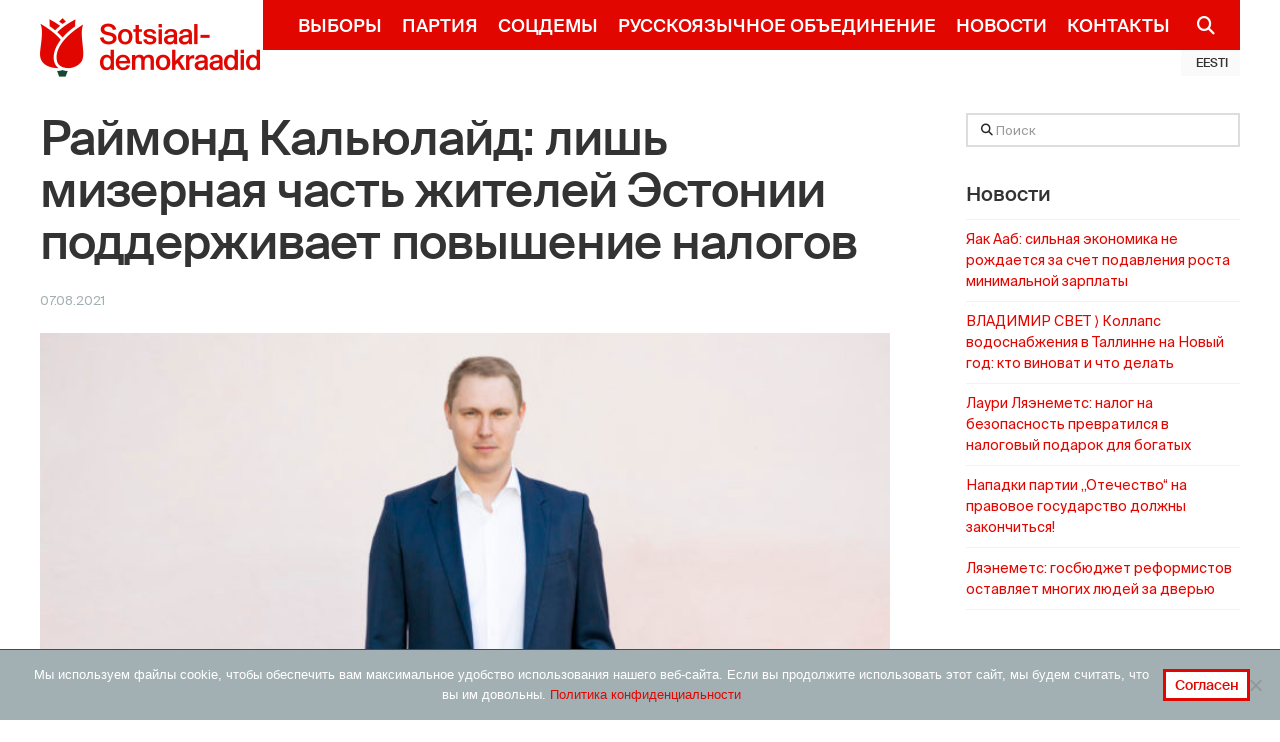

--- FILE ---
content_type: text/html; charset=UTF-8
request_url: https://www.sotsid.ee/ru/%D1%80%D0%B0%D0%B9%D0%BC%D0%BE%D0%BD%D0%B4-%D0%BA%D0%B0%D0%BB%D1%8C%D1%8E%D0%BB%D0%B0%D0%B9%D0%B4-%D0%BB%D0%B8%D1%88%D1%8C-%D0%BC%D0%B8%D0%B7%D0%B5%D1%80%D0%BD%D0%B0%D1%8F-%D1%87%D0%B0%D1%81%D1%82/
body_size: 23182
content:

<!DOCTYPE html>
<!--[if IE 9]><html class="no-js ie9" lang="ru-RU"><![endif]-->
<!--[if gt IE 9]><!--><html class="no-js" lang="ru-RU"><!--<![endif]-->

<head>
  
<meta charset="UTF-8">
<meta name="viewport" content="width=device-width, initial-scale=1.0">
<link rel="pingback" href="https://www.sotsid.ee/xmlrpc.php">
<meta name='robots' content='index, follow, max-image-preview:large, max-snippet:-1, max-video-preview:-1' />
	<style>img:is([sizes="auto" i], [sizes^="auto," i]) { contain-intrinsic-size: 3000px 1500px }</style>
	
	<!-- This site is optimized with the Yoast SEO plugin v25.8 - https://yoast.com/wordpress/plugins/seo/ -->
	<title>Раймонд Кальюлайд: лишь мизерная часть жителей Эстонии поддерживает повышение налогов &#8226; Sotsiaaldemokraadid</title>
	<link rel="canonical" href="https://www.sotsid.ee/ru/раймонд-кальюлайд-лишь-мизерная-част/" />
	<meta name="author" content="Kirill Klaus" />
	<script type="application/ld+json" class="yoast-schema-graph">{"@context":"https://schema.org","@graph":[{"@type":"Article","@id":"https://www.sotsid.ee/ru/%d1%80%d0%b0%d0%b9%d0%bc%d0%be%d0%bd%d0%b4-%d0%ba%d0%b0%d0%bb%d1%8c%d1%8e%d0%bb%d0%b0%d0%b9%d0%b4-%d0%bb%d0%b8%d1%88%d1%8c-%d0%bc%d0%b8%d0%b7%d0%b5%d1%80%d0%bd%d0%b0%d1%8f-%d1%87%d0%b0%d1%81%d1%82/#article","isPartOf":{"@id":"https://www.sotsid.ee/ru/%d1%80%d0%b0%d0%b9%d0%bc%d0%be%d0%bd%d0%b4-%d0%ba%d0%b0%d0%bb%d1%8c%d1%8e%d0%bb%d0%b0%d0%b9%d0%b4-%d0%bb%d0%b8%d1%88%d1%8c-%d0%bc%d0%b8%d0%b7%d0%b5%d1%80%d0%bd%d0%b0%d1%8f-%d1%87%d0%b0%d1%81%d1%82/"},"author":{"name":"Kirill Klaus","@id":"https://www.sotsid.ee/ru/#/schema/person/872071d721787bca5d7d349a17808325"},"headline":"Раймонд Кальюлайд: лишь мизерная часть жителей Эстонии поддерживает повышение налогов","datePublished":"2021-08-07T03:23:12+00:00","mainEntityOfPage":{"@id":"https://www.sotsid.ee/ru/%d1%80%d0%b0%d0%b9%d0%bc%d0%be%d0%bd%d0%b4-%d0%ba%d0%b0%d0%bb%d1%8c%d1%8e%d0%bb%d0%b0%d0%b9%d0%b4-%d0%bb%d0%b8%d1%88%d1%8c-%d0%bc%d0%b8%d0%b7%d0%b5%d1%80%d0%bd%d0%b0%d1%8f-%d1%87%d0%b0%d1%81%d1%82/"},"wordCount":373,"publisher":{"@id":"https://www.sotsid.ee/ru/#organization"},"image":{"@id":"https://www.sotsid.ee/ru/%d1%80%d0%b0%d0%b9%d0%bc%d0%be%d0%bd%d0%b4-%d0%ba%d0%b0%d0%bb%d1%8c%d1%8e%d0%bb%d0%b0%d0%b9%d0%b4-%d0%bb%d0%b8%d1%88%d1%8c-%d0%bc%d0%b8%d0%b7%d0%b5%d1%80%d0%bd%d0%b0%d1%8f-%d1%87%d0%b0%d1%81%d1%82/#primaryimage"},"thumbnailUrl":"https://www.sotsid.ee/wp-content/uploads/2021/06/Raimond-scaled.jpg","articleSection":["Налоги"],"inLanguage":"ru-RU"},{"@type":"WebPage","@id":"https://www.sotsid.ee/ru/%d1%80%d0%b0%d0%b9%d0%bc%d0%be%d0%bd%d0%b4-%d0%ba%d0%b0%d0%bb%d1%8c%d1%8e%d0%bb%d0%b0%d0%b9%d0%b4-%d0%bb%d0%b8%d1%88%d1%8c-%d0%bc%d0%b8%d0%b7%d0%b5%d1%80%d0%bd%d0%b0%d1%8f-%d1%87%d0%b0%d1%81%d1%82/","url":"https://www.sotsid.ee/ru/%d1%80%d0%b0%d0%b9%d0%bc%d0%be%d0%bd%d0%b4-%d0%ba%d0%b0%d0%bb%d1%8c%d1%8e%d0%bb%d0%b0%d0%b9%d0%b4-%d0%bb%d0%b8%d1%88%d1%8c-%d0%bc%d0%b8%d0%b7%d0%b5%d1%80%d0%bd%d0%b0%d1%8f-%d1%87%d0%b0%d1%81%d1%82/","name":"Раймонд Кальюлайд: лишь мизерная часть жителей Эстонии поддерживает повышение налогов &#8226; Sotsiaaldemokraadid","isPartOf":{"@id":"https://www.sotsid.ee/ru/#website"},"primaryImageOfPage":{"@id":"https://www.sotsid.ee/ru/%d1%80%d0%b0%d0%b9%d0%bc%d0%be%d0%bd%d0%b4-%d0%ba%d0%b0%d0%bb%d1%8c%d1%8e%d0%bb%d0%b0%d0%b9%d0%b4-%d0%bb%d0%b8%d1%88%d1%8c-%d0%bc%d0%b8%d0%b7%d0%b5%d1%80%d0%bd%d0%b0%d1%8f-%d1%87%d0%b0%d1%81%d1%82/#primaryimage"},"image":{"@id":"https://www.sotsid.ee/ru/%d1%80%d0%b0%d0%b9%d0%bc%d0%be%d0%bd%d0%b4-%d0%ba%d0%b0%d0%bb%d1%8c%d1%8e%d0%bb%d0%b0%d0%b9%d0%b4-%d0%bb%d0%b8%d1%88%d1%8c-%d0%bc%d0%b8%d0%b7%d0%b5%d1%80%d0%bd%d0%b0%d1%8f-%d1%87%d0%b0%d1%81%d1%82/#primaryimage"},"thumbnailUrl":"https://www.sotsid.ee/wp-content/uploads/2021/06/Raimond-scaled.jpg","datePublished":"2021-08-07T03:23:12+00:00","breadcrumb":{"@id":"https://www.sotsid.ee/ru/%d1%80%d0%b0%d0%b9%d0%bc%d0%be%d0%bd%d0%b4-%d0%ba%d0%b0%d0%bb%d1%8c%d1%8e%d0%bb%d0%b0%d0%b9%d0%b4-%d0%bb%d0%b8%d1%88%d1%8c-%d0%bc%d0%b8%d0%b7%d0%b5%d1%80%d0%bd%d0%b0%d1%8f-%d1%87%d0%b0%d1%81%d1%82/#breadcrumb"},"inLanguage":"ru-RU","potentialAction":[{"@type":"ReadAction","target":["https://www.sotsid.ee/ru/%d1%80%d0%b0%d0%b9%d0%bc%d0%be%d0%bd%d0%b4-%d0%ba%d0%b0%d0%bb%d1%8c%d1%8e%d0%bb%d0%b0%d0%b9%d0%b4-%d0%bb%d0%b8%d1%88%d1%8c-%d0%bc%d0%b8%d0%b7%d0%b5%d1%80%d0%bd%d0%b0%d1%8f-%d1%87%d0%b0%d1%81%d1%82/"]}]},{"@type":"ImageObject","inLanguage":"ru-RU","@id":"https://www.sotsid.ee/ru/%d1%80%d0%b0%d0%b9%d0%bc%d0%be%d0%bd%d0%b4-%d0%ba%d0%b0%d0%bb%d1%8c%d1%8e%d0%bb%d0%b0%d0%b9%d0%b4-%d0%bb%d0%b8%d1%88%d1%8c-%d0%bc%d0%b8%d0%b7%d0%b5%d1%80%d0%bd%d0%b0%d1%8f-%d1%87%d0%b0%d1%81%d1%82/#primaryimage","url":"https://www.sotsid.ee/wp-content/uploads/2021/06/Raimond-scaled.jpg","contentUrl":"https://www.sotsid.ee/wp-content/uploads/2021/06/Raimond-scaled.jpg","width":2560,"height":1709},{"@type":"BreadcrumbList","@id":"https://www.sotsid.ee/ru/%d1%80%d0%b0%d0%b9%d0%bc%d0%be%d0%bd%d0%b4-%d0%ba%d0%b0%d0%bb%d1%8c%d1%8e%d0%bb%d0%b0%d0%b9%d0%b4-%d0%bb%d0%b8%d1%88%d1%8c-%d0%bc%d0%b8%d0%b7%d0%b5%d1%80%d0%bd%d0%b0%d1%8f-%d1%87%d0%b0%d1%81%d1%82/#breadcrumb","itemListElement":[{"@type":"ListItem","position":1,"name":"Home","item":"https://www.sotsid.ee/"},{"@type":"ListItem","position":2,"name":"Новости","item":"https://www.sotsid.ee/ru/%d0%bd%d0%be%d0%b2%d0%be%d1%81%d1%82%d0%b8/"},{"@type":"ListItem","position":3,"name":"Раймонд Кальюлайд: лишь мизерная часть жителей Эстонии поддерживает повышение налогов"}]},{"@type":"WebSite","@id":"https://www.sotsid.ee/ru/#website","url":"https://www.sotsid.ee/ru/","name":"Sotsiaaldemokraadid","description":"Toimetulek on julgeolek!","publisher":{"@id":"https://www.sotsid.ee/ru/#organization"},"potentialAction":[{"@type":"SearchAction","target":{"@type":"EntryPoint","urlTemplate":"https://www.sotsid.ee/ru/?s={search_term_string}"},"query-input":{"@type":"PropertyValueSpecification","valueRequired":true,"valueName":"search_term_string"}}],"inLanguage":"ru-RU"},{"@type":"Organization","@id":"https://www.sotsid.ee/ru/#organization","name":"Sotsiaaldemokraadid","url":"https://www.sotsid.ee/ru/","logo":{"@type":"ImageObject","inLanguage":"ru-RU","@id":"https://www.sotsid.ee/ru/#/schema/logo/image/","url":"https://www.sotsid.ee/wp-content/uploads/2017/07/logo-preview-png-01.png","contentUrl":"https://www.sotsid.ee/wp-content/uploads/2017/07/logo-preview-png-01.png","width":79,"height":105,"caption":"Sotsiaaldemokraadid"},"image":{"@id":"https://www.sotsid.ee/ru/#/schema/logo/image/"},"sameAs":["https://www.facebook.com/sotsdem/","https://x.com/sotsdem","https://www.instagram.com/sotsdem/"]},{"@type":"Person","@id":"https://www.sotsid.ee/ru/#/schema/person/872071d721787bca5d7d349a17808325","name":"Kirill Klaus","image":{"@type":"ImageObject","inLanguage":"ru-RU","@id":"https://www.sotsid.ee/ru/#/schema/person/image/","url":"https://secure.gravatar.com/avatar/77e1957729f5ab0f3c92191ad85d6b43fbc8813af55a154c79d45ea07ff89e80?s=96&d=mm&r=g","contentUrl":"https://secure.gravatar.com/avatar/77e1957729f5ab0f3c92191ad85d6b43fbc8813af55a154c79d45ea07ff89e80?s=96&d=mm&r=g","caption":"Kirill Klaus"}}]}</script>
	<!-- / Yoast SEO plugin. -->


<!-- Hubbub v.1.35.1 https://morehubbub.com/ -->
<meta property="og:locale" content="ru_RU" />
<meta property="og:type" content="article" />
<meta property="og:title" content="Раймонд Кальюлайд: лишь мизерная часть жителей Эстонии поддерживает повышение налогов" />
<meta property="og:description" content="Результаты заказанного депутатом Рийгикогу, социал-демократом Раймондом Кальюлайдом исследования показывают, что подавляющее большинство жителей Эстонии выступают за то, чтобы налоговая нагрузка снизилась или осталась на прежнем уровне. Лишь мизерная часть респондентов высказалась за повышение налогов. Выяснилось," />
<meta property="og:url" content="https://www.sotsid.ee/ru/%d1%80%d0%b0%d0%b9%d0%bc%d0%be%d0%bd%d0%b4-%d0%ba%d0%b0%d0%bb%d1%8c%d1%8e%d0%bb%d0%b0%d0%b9%d0%b4-%d0%bb%d0%b8%d1%88%d1%8c-%d0%bc%d0%b8%d0%b7%d0%b5%d1%80%d0%bd%d0%b0%d1%8f-%d1%87%d0%b0%d1%81%d1%82/" />
<meta property="og:site_name" content="Sotsiaaldemokraadid" />
<meta property="og:updated_time" content="2021-08-07T03:23:12+00:00" />
<meta property="article:published_time" content="2021-08-07T03:23:12+00:00" />
<meta property="article:modified_time" content="2021-08-07T03:23:12+00:00" />
<meta name="twitter:card" content="summary_large_image" />
<meta name="twitter:title" content="Раймонд Кальюлайд: лишь мизерная часть жителей Эстонии поддерживает повышение налогов" />
<meta name="twitter:description" content="Результаты заказанного депутатом Рийгикогу, социал-демократом Раймондом Кальюлайдом исследования показывают, что подавляющее большинство жителей Эстонии выступают за то, чтобы налоговая нагрузка снизилась или осталась на прежнем уровне. Лишь мизерная часть респондентов высказалась за повышение налогов. Выяснилось," />
<meta class="flipboard-article" content="Результаты заказанного депутатом Рийгикогу, социал-демократом Раймондом Кальюлайдом исследования показывают, что подавляющее большинство жителей Эстонии выступают за то, чтобы налоговая нагрузка снизилась или осталась на прежнем уровне. Лишь мизерная часть респондентов высказалась за повышение налогов. Выяснилось," />
<meta property="og:image" content="https://www.sotsid.ee/wp-content/uploads/2021/06/Raimond-scaled.jpg" />
<meta name="twitter:image" content="https://www.sotsid.ee/wp-content/uploads/2021/06/Raimond-scaled.jpg" />
<meta property="og:image:width" content="2560" />
<meta property="og:image:height" content="1709" />
<!-- Hubbub v.1.35.1 https://morehubbub.com/ -->
<link rel="alternate" type="application/rss+xml" title="Sotsiaaldemokraadid &raquo; Лента" href="https://www.sotsid.ee/ru/feed/" />
<link rel="alternate" type="application/rss+xml" title="Sotsiaaldemokraadid &raquo; Лента комментариев" href="https://www.sotsid.ee/ru/comments/feed/" />
<meta property="og:site_name" content="Sotsiaaldemokraadid"><meta property="og:title" content="Раймонд Кальюлайд: лишь мизерная часть жителей Эстонии поддерживает повышение налогов"><meta property="og:description" content="Результаты заказанного депутатом Рийгикогу, социал-демократом Раймондом Кальюлайдом исследования показывают, что подавляющее большинство жителей Эстонии выступают за то, чтобы налоговая нагрузка снизилась или осталась на прежнем уровне. Лишь мизерная часть респондентов ... Прочитайте дальше&hellip;"><meta property="og:image" content="https://www.sotsid.ee/wp-content/uploads/2021/06/Raimond-scaled.jpg"><meta property="og:url" content="https://www.sotsid.ee/ru/%d1%80%d0%b0%d0%b9%d0%bc%d0%be%d0%bd%d0%b4-%d0%ba%d0%b0%d0%bb%d1%8c%d1%8e%d0%bb%d0%b0%d0%b9%d0%b4-%d0%bb%d0%b8%d1%88%d1%8c-%d0%bc%d0%b8%d0%b7%d0%b5%d1%80%d0%bd%d0%b0%d1%8f-%d1%87%d0%b0%d1%81%d1%82/"><meta property="og:type" content="article"><script type="text/javascript">
/* <![CDATA[ */
window._wpemojiSettings = {"baseUrl":"https:\/\/s.w.org\/images\/core\/emoji\/16.0.1\/72x72\/","ext":".png","svgUrl":"https:\/\/s.w.org\/images\/core\/emoji\/16.0.1\/svg\/","svgExt":".svg","source":{"concatemoji":"https:\/\/www.sotsid.ee\/wp-includes\/js\/wp-emoji-release.min.js?ver=6.8.2"}};
/*! This file is auto-generated */
!function(s,n){var o,i,e;function c(e){try{var t={supportTests:e,timestamp:(new Date).valueOf()};sessionStorage.setItem(o,JSON.stringify(t))}catch(e){}}function p(e,t,n){e.clearRect(0,0,e.canvas.width,e.canvas.height),e.fillText(t,0,0);var t=new Uint32Array(e.getImageData(0,0,e.canvas.width,e.canvas.height).data),a=(e.clearRect(0,0,e.canvas.width,e.canvas.height),e.fillText(n,0,0),new Uint32Array(e.getImageData(0,0,e.canvas.width,e.canvas.height).data));return t.every(function(e,t){return e===a[t]})}function u(e,t){e.clearRect(0,0,e.canvas.width,e.canvas.height),e.fillText(t,0,0);for(var n=e.getImageData(16,16,1,1),a=0;a<n.data.length;a++)if(0!==n.data[a])return!1;return!0}function f(e,t,n,a){switch(t){case"flag":return n(e,"\ud83c\udff3\ufe0f\u200d\u26a7\ufe0f","\ud83c\udff3\ufe0f\u200b\u26a7\ufe0f")?!1:!n(e,"\ud83c\udde8\ud83c\uddf6","\ud83c\udde8\u200b\ud83c\uddf6")&&!n(e,"\ud83c\udff4\udb40\udc67\udb40\udc62\udb40\udc65\udb40\udc6e\udb40\udc67\udb40\udc7f","\ud83c\udff4\u200b\udb40\udc67\u200b\udb40\udc62\u200b\udb40\udc65\u200b\udb40\udc6e\u200b\udb40\udc67\u200b\udb40\udc7f");case"emoji":return!a(e,"\ud83e\udedf")}return!1}function g(e,t,n,a){var r="undefined"!=typeof WorkerGlobalScope&&self instanceof WorkerGlobalScope?new OffscreenCanvas(300,150):s.createElement("canvas"),o=r.getContext("2d",{willReadFrequently:!0}),i=(o.textBaseline="top",o.font="600 32px Arial",{});return e.forEach(function(e){i[e]=t(o,e,n,a)}),i}function t(e){var t=s.createElement("script");t.src=e,t.defer=!0,s.head.appendChild(t)}"undefined"!=typeof Promise&&(o="wpEmojiSettingsSupports",i=["flag","emoji"],n.supports={everything:!0,everythingExceptFlag:!0},e=new Promise(function(e){s.addEventListener("DOMContentLoaded",e,{once:!0})}),new Promise(function(t){var n=function(){try{var e=JSON.parse(sessionStorage.getItem(o));if("object"==typeof e&&"number"==typeof e.timestamp&&(new Date).valueOf()<e.timestamp+604800&&"object"==typeof e.supportTests)return e.supportTests}catch(e){}return null}();if(!n){if("undefined"!=typeof Worker&&"undefined"!=typeof OffscreenCanvas&&"undefined"!=typeof URL&&URL.createObjectURL&&"undefined"!=typeof Blob)try{var e="postMessage("+g.toString()+"("+[JSON.stringify(i),f.toString(),p.toString(),u.toString()].join(",")+"));",a=new Blob([e],{type:"text/javascript"}),r=new Worker(URL.createObjectURL(a),{name:"wpTestEmojiSupports"});return void(r.onmessage=function(e){c(n=e.data),r.terminate(),t(n)})}catch(e){}c(n=g(i,f,p,u))}t(n)}).then(function(e){for(var t in e)n.supports[t]=e[t],n.supports.everything=n.supports.everything&&n.supports[t],"flag"!==t&&(n.supports.everythingExceptFlag=n.supports.everythingExceptFlag&&n.supports[t]);n.supports.everythingExceptFlag=n.supports.everythingExceptFlag&&!n.supports.flag,n.DOMReady=!1,n.readyCallback=function(){n.DOMReady=!0}}).then(function(){return e}).then(function(){var e;n.supports.everything||(n.readyCallback(),(e=n.source||{}).concatemoji?t(e.concatemoji):e.wpemoji&&e.twemoji&&(t(e.twemoji),t(e.wpemoji)))}))}((window,document),window._wpemojiSettings);
/* ]]> */
</script>
<style id='wp-emoji-styles-inline-css' type='text/css'>

	img.wp-smiley, img.emoji {
		display: inline !important;
		border: none !important;
		box-shadow: none !important;
		height: 1em !important;
		width: 1em !important;
		margin: 0 0.07em !important;
		vertical-align: -0.1em !important;
		background: none !important;
		padding: 0 !important;
	}
</style>
<link rel='stylesheet' id='wp-block-library-css' href='https://www.sotsid.ee/wp-includes/css/dist/block-library/style.min.css?ver=6.8.2' type='text/css' media='all' />
<style id='wp-block-library-theme-inline-css' type='text/css'>
.wp-block-audio :where(figcaption){color:#555;font-size:13px;text-align:center}.is-dark-theme .wp-block-audio :where(figcaption){color:#ffffffa6}.wp-block-audio{margin:0 0 1em}.wp-block-code{border:1px solid #ccc;border-radius:4px;font-family:Menlo,Consolas,monaco,monospace;padding:.8em 1em}.wp-block-embed :where(figcaption){color:#555;font-size:13px;text-align:center}.is-dark-theme .wp-block-embed :where(figcaption){color:#ffffffa6}.wp-block-embed{margin:0 0 1em}.blocks-gallery-caption{color:#555;font-size:13px;text-align:center}.is-dark-theme .blocks-gallery-caption{color:#ffffffa6}:root :where(.wp-block-image figcaption){color:#555;font-size:13px;text-align:center}.is-dark-theme :root :where(.wp-block-image figcaption){color:#ffffffa6}.wp-block-image{margin:0 0 1em}.wp-block-pullquote{border-bottom:4px solid;border-top:4px solid;color:currentColor;margin-bottom:1.75em}.wp-block-pullquote cite,.wp-block-pullquote footer,.wp-block-pullquote__citation{color:currentColor;font-size:.8125em;font-style:normal;text-transform:uppercase}.wp-block-quote{border-left:.25em solid;margin:0 0 1.75em;padding-left:1em}.wp-block-quote cite,.wp-block-quote footer{color:currentColor;font-size:.8125em;font-style:normal;position:relative}.wp-block-quote:where(.has-text-align-right){border-left:none;border-right:.25em solid;padding-left:0;padding-right:1em}.wp-block-quote:where(.has-text-align-center){border:none;padding-left:0}.wp-block-quote.is-large,.wp-block-quote.is-style-large,.wp-block-quote:where(.is-style-plain){border:none}.wp-block-search .wp-block-search__label{font-weight:700}.wp-block-search__button{border:1px solid #ccc;padding:.375em .625em}:where(.wp-block-group.has-background){padding:1.25em 2.375em}.wp-block-separator.has-css-opacity{opacity:.4}.wp-block-separator{border:none;border-bottom:2px solid;margin-left:auto;margin-right:auto}.wp-block-separator.has-alpha-channel-opacity{opacity:1}.wp-block-separator:not(.is-style-wide):not(.is-style-dots){width:100px}.wp-block-separator.has-background:not(.is-style-dots){border-bottom:none;height:1px}.wp-block-separator.has-background:not(.is-style-wide):not(.is-style-dots){height:2px}.wp-block-table{margin:0 0 1em}.wp-block-table td,.wp-block-table th{word-break:normal}.wp-block-table :where(figcaption){color:#555;font-size:13px;text-align:center}.is-dark-theme .wp-block-table :where(figcaption){color:#ffffffa6}.wp-block-video :where(figcaption){color:#555;font-size:13px;text-align:center}.is-dark-theme .wp-block-video :where(figcaption){color:#ffffffa6}.wp-block-video{margin:0 0 1em}:root :where(.wp-block-template-part.has-background){margin-bottom:0;margin-top:0;padding:1.25em 2.375em}
</style>
<style id='classic-theme-styles-inline-css' type='text/css'>
/*! This file is auto-generated */
.wp-block-button__link{color:#fff;background-color:#32373c;border-radius:9999px;box-shadow:none;text-decoration:none;padding:calc(.667em + 2px) calc(1.333em + 2px);font-size:1.125em}.wp-block-file__button{background:#32373c;color:#fff;text-decoration:none}
</style>
<style id='pdfemb-pdf-embedder-viewer-style-inline-css' type='text/css'>
.wp-block-pdfemb-pdf-embedder-viewer{max-width:none}

</style>
<style id='global-styles-inline-css' type='text/css'>
:root{--wp--preset--aspect-ratio--square: 1;--wp--preset--aspect-ratio--4-3: 4/3;--wp--preset--aspect-ratio--3-4: 3/4;--wp--preset--aspect-ratio--3-2: 3/2;--wp--preset--aspect-ratio--2-3: 2/3;--wp--preset--aspect-ratio--16-9: 16/9;--wp--preset--aspect-ratio--9-16: 9/16;--wp--preset--color--black: #000000;--wp--preset--color--cyan-bluish-gray: #abb8c3;--wp--preset--color--white: #ffffff;--wp--preset--color--pale-pink: #f78da7;--wp--preset--color--vivid-red: #cf2e2e;--wp--preset--color--luminous-vivid-orange: #ff6900;--wp--preset--color--luminous-vivid-amber: #fcb900;--wp--preset--color--light-green-cyan: #7bdcb5;--wp--preset--color--vivid-green-cyan: #00d084;--wp--preset--color--pale-cyan-blue: #8ed1fc;--wp--preset--color--vivid-cyan-blue: #0693e3;--wp--preset--color--vivid-purple: #9b51e0;--wp--preset--gradient--vivid-cyan-blue-to-vivid-purple: linear-gradient(135deg,rgba(6,147,227,1) 0%,rgb(155,81,224) 100%);--wp--preset--gradient--light-green-cyan-to-vivid-green-cyan: linear-gradient(135deg,rgb(122,220,180) 0%,rgb(0,208,130) 100%);--wp--preset--gradient--luminous-vivid-amber-to-luminous-vivid-orange: linear-gradient(135deg,rgba(252,185,0,1) 0%,rgba(255,105,0,1) 100%);--wp--preset--gradient--luminous-vivid-orange-to-vivid-red: linear-gradient(135deg,rgba(255,105,0,1) 0%,rgb(207,46,46) 100%);--wp--preset--gradient--very-light-gray-to-cyan-bluish-gray: linear-gradient(135deg,rgb(238,238,238) 0%,rgb(169,184,195) 100%);--wp--preset--gradient--cool-to-warm-spectrum: linear-gradient(135deg,rgb(74,234,220) 0%,rgb(151,120,209) 20%,rgb(207,42,186) 40%,rgb(238,44,130) 60%,rgb(251,105,98) 80%,rgb(254,248,76) 100%);--wp--preset--gradient--blush-light-purple: linear-gradient(135deg,rgb(255,206,236) 0%,rgb(152,150,240) 100%);--wp--preset--gradient--blush-bordeaux: linear-gradient(135deg,rgb(254,205,165) 0%,rgb(254,45,45) 50%,rgb(107,0,62) 100%);--wp--preset--gradient--luminous-dusk: linear-gradient(135deg,rgb(255,203,112) 0%,rgb(199,81,192) 50%,rgb(65,88,208) 100%);--wp--preset--gradient--pale-ocean: linear-gradient(135deg,rgb(255,245,203) 0%,rgb(182,227,212) 50%,rgb(51,167,181) 100%);--wp--preset--gradient--electric-grass: linear-gradient(135deg,rgb(202,248,128) 0%,rgb(113,206,126) 100%);--wp--preset--gradient--midnight: linear-gradient(135deg,rgb(2,3,129) 0%,rgb(40,116,252) 100%);--wp--preset--font-size--small: 13px;--wp--preset--font-size--medium: 20px;--wp--preset--font-size--large: 36px;--wp--preset--font-size--x-large: 42px;--wp--preset--spacing--20: 0.44rem;--wp--preset--spacing--30: 0.67rem;--wp--preset--spacing--40: 1rem;--wp--preset--spacing--50: 1.5rem;--wp--preset--spacing--60: 2.25rem;--wp--preset--spacing--70: 3.38rem;--wp--preset--spacing--80: 5.06rem;--wp--preset--shadow--natural: 6px 6px 9px rgba(0, 0, 0, 0.2);--wp--preset--shadow--deep: 12px 12px 50px rgba(0, 0, 0, 0.4);--wp--preset--shadow--sharp: 6px 6px 0px rgba(0, 0, 0, 0.2);--wp--preset--shadow--outlined: 6px 6px 0px -3px rgba(255, 255, 255, 1), 6px 6px rgba(0, 0, 0, 1);--wp--preset--shadow--crisp: 6px 6px 0px rgba(0, 0, 0, 1);}:where(.is-layout-flex){gap: 0.5em;}:where(.is-layout-grid){gap: 0.5em;}body .is-layout-flex{display: flex;}.is-layout-flex{flex-wrap: wrap;align-items: center;}.is-layout-flex > :is(*, div){margin: 0;}body .is-layout-grid{display: grid;}.is-layout-grid > :is(*, div){margin: 0;}:where(.wp-block-columns.is-layout-flex){gap: 2em;}:where(.wp-block-columns.is-layout-grid){gap: 2em;}:where(.wp-block-post-template.is-layout-flex){gap: 1.25em;}:where(.wp-block-post-template.is-layout-grid){gap: 1.25em;}.has-black-color{color: var(--wp--preset--color--black) !important;}.has-cyan-bluish-gray-color{color: var(--wp--preset--color--cyan-bluish-gray) !important;}.has-white-color{color: var(--wp--preset--color--white) !important;}.has-pale-pink-color{color: var(--wp--preset--color--pale-pink) !important;}.has-vivid-red-color{color: var(--wp--preset--color--vivid-red) !important;}.has-luminous-vivid-orange-color{color: var(--wp--preset--color--luminous-vivid-orange) !important;}.has-luminous-vivid-amber-color{color: var(--wp--preset--color--luminous-vivid-amber) !important;}.has-light-green-cyan-color{color: var(--wp--preset--color--light-green-cyan) !important;}.has-vivid-green-cyan-color{color: var(--wp--preset--color--vivid-green-cyan) !important;}.has-pale-cyan-blue-color{color: var(--wp--preset--color--pale-cyan-blue) !important;}.has-vivid-cyan-blue-color{color: var(--wp--preset--color--vivid-cyan-blue) !important;}.has-vivid-purple-color{color: var(--wp--preset--color--vivid-purple) !important;}.has-black-background-color{background-color: var(--wp--preset--color--black) !important;}.has-cyan-bluish-gray-background-color{background-color: var(--wp--preset--color--cyan-bluish-gray) !important;}.has-white-background-color{background-color: var(--wp--preset--color--white) !important;}.has-pale-pink-background-color{background-color: var(--wp--preset--color--pale-pink) !important;}.has-vivid-red-background-color{background-color: var(--wp--preset--color--vivid-red) !important;}.has-luminous-vivid-orange-background-color{background-color: var(--wp--preset--color--luminous-vivid-orange) !important;}.has-luminous-vivid-amber-background-color{background-color: var(--wp--preset--color--luminous-vivid-amber) !important;}.has-light-green-cyan-background-color{background-color: var(--wp--preset--color--light-green-cyan) !important;}.has-vivid-green-cyan-background-color{background-color: var(--wp--preset--color--vivid-green-cyan) !important;}.has-pale-cyan-blue-background-color{background-color: var(--wp--preset--color--pale-cyan-blue) !important;}.has-vivid-cyan-blue-background-color{background-color: var(--wp--preset--color--vivid-cyan-blue) !important;}.has-vivid-purple-background-color{background-color: var(--wp--preset--color--vivid-purple) !important;}.has-black-border-color{border-color: var(--wp--preset--color--black) !important;}.has-cyan-bluish-gray-border-color{border-color: var(--wp--preset--color--cyan-bluish-gray) !important;}.has-white-border-color{border-color: var(--wp--preset--color--white) !important;}.has-pale-pink-border-color{border-color: var(--wp--preset--color--pale-pink) !important;}.has-vivid-red-border-color{border-color: var(--wp--preset--color--vivid-red) !important;}.has-luminous-vivid-orange-border-color{border-color: var(--wp--preset--color--luminous-vivid-orange) !important;}.has-luminous-vivid-amber-border-color{border-color: var(--wp--preset--color--luminous-vivid-amber) !important;}.has-light-green-cyan-border-color{border-color: var(--wp--preset--color--light-green-cyan) !important;}.has-vivid-green-cyan-border-color{border-color: var(--wp--preset--color--vivid-green-cyan) !important;}.has-pale-cyan-blue-border-color{border-color: var(--wp--preset--color--pale-cyan-blue) !important;}.has-vivid-cyan-blue-border-color{border-color: var(--wp--preset--color--vivid-cyan-blue) !important;}.has-vivid-purple-border-color{border-color: var(--wp--preset--color--vivid-purple) !important;}.has-vivid-cyan-blue-to-vivid-purple-gradient-background{background: var(--wp--preset--gradient--vivid-cyan-blue-to-vivid-purple) !important;}.has-light-green-cyan-to-vivid-green-cyan-gradient-background{background: var(--wp--preset--gradient--light-green-cyan-to-vivid-green-cyan) !important;}.has-luminous-vivid-amber-to-luminous-vivid-orange-gradient-background{background: var(--wp--preset--gradient--luminous-vivid-amber-to-luminous-vivid-orange) !important;}.has-luminous-vivid-orange-to-vivid-red-gradient-background{background: var(--wp--preset--gradient--luminous-vivid-orange-to-vivid-red) !important;}.has-very-light-gray-to-cyan-bluish-gray-gradient-background{background: var(--wp--preset--gradient--very-light-gray-to-cyan-bluish-gray) !important;}.has-cool-to-warm-spectrum-gradient-background{background: var(--wp--preset--gradient--cool-to-warm-spectrum) !important;}.has-blush-light-purple-gradient-background{background: var(--wp--preset--gradient--blush-light-purple) !important;}.has-blush-bordeaux-gradient-background{background: var(--wp--preset--gradient--blush-bordeaux) !important;}.has-luminous-dusk-gradient-background{background: var(--wp--preset--gradient--luminous-dusk) !important;}.has-pale-ocean-gradient-background{background: var(--wp--preset--gradient--pale-ocean) !important;}.has-electric-grass-gradient-background{background: var(--wp--preset--gradient--electric-grass) !important;}.has-midnight-gradient-background{background: var(--wp--preset--gradient--midnight) !important;}.has-small-font-size{font-size: var(--wp--preset--font-size--small) !important;}.has-medium-font-size{font-size: var(--wp--preset--font-size--medium) !important;}.has-large-font-size{font-size: var(--wp--preset--font-size--large) !important;}.has-x-large-font-size{font-size: var(--wp--preset--font-size--x-large) !important;}
:where(.wp-block-post-template.is-layout-flex){gap: 1.25em;}:where(.wp-block-post-template.is-layout-grid){gap: 1.25em;}
:where(.wp-block-columns.is-layout-flex){gap: 2em;}:where(.wp-block-columns.is-layout-grid){gap: 2em;}
:root :where(.wp-block-pullquote){font-size: 1.5em;line-height: 1.6;}
</style>
<link rel='stylesheet' id='cookie-notice-front-css' href='https://www.sotsid.ee/wp-content/plugins/cookie-notice/css/front.min.css?ver=2.5.7' type='text/css' media='all' />
<link rel='stylesheet' id='my_extension-styles-css' href='https://www.sotsid.ee/wp-content/plugins/sde-cornerstone-extension//assets/styles/my-extension.css?ver=0.1.0' type='text/css' media='all' />
<link rel='stylesheet' id='woocommerce-smallscreen-css' href='https://www.sotsid.ee/wp-content/plugins/woocommerce/assets/css/woocommerce-smallscreen.css?ver=10.1.1' type='text/css' media='only screen and (max-width: 768px)' />
<style id='woocommerce-inline-inline-css' type='text/css'>
.woocommerce form .form-row .required { visibility: visible; }
</style>
<link rel='stylesheet' id='cf7-pdf-generation-public-css-css' href='https://www.sotsid.ee/wp-content/plugins/generate-pdf-using-contact-form-7/assets/css/cf7-pdf-generation-public-min.css?ver=1.2' type='text/css' media='all' />
<link rel='stylesheet' id='brands-styles-css' href='https://www.sotsid.ee/wp-content/plugins/woocommerce/assets/css/brands.css?ver=10.1.1' type='text/css' media='all' />
<link rel='stylesheet' id='style-name-css' href='https://www.sotsid.ee/wp-content/themes/sotsid-x/assets/css/lity.min.css?ver=6.8.2' type='text/css' media='all' />
<link rel='stylesheet' id='x-stack-css' href='https://www.sotsid.ee/wp-content/themes/x/framework/dist/css/site/stacks/renew.css?ver=10.5.93' type='text/css' media='all' />
<link rel='stylesheet' id='x-woocommerce-css' href='https://www.sotsid.ee/wp-content/themes/x/framework/dist/css/site/woocommerce/renew.css?ver=10.5.93' type='text/css' media='all' />
<link rel='stylesheet' id='x-child-css' href='https://www.sotsid.ee/wp-content/themes/sotsid-x/style.css?ver=10.5.93' type='text/css' media='all' />
<link rel='stylesheet' id='dpsp-frontend-style-pro-css' href='https://www.sotsid.ee/wp-content/plugins/social-pug/assets/dist/style-frontend-pro.css?ver=1.35.1' type='text/css' media='all' />
<style id='dpsp-frontend-style-pro-inline-css' type='text/css'>

				@media screen and ( max-width : 720px ) {
					.dpsp-content-wrapper.dpsp-hide-on-mobile,
					.dpsp-share-text.dpsp-hide-on-mobile {
						display: none;
					}
					.dpsp-has-spacing .dpsp-networks-btns-wrapper li {
						margin:0 2% 10px 0;
					}
					.dpsp-network-btn.dpsp-has-label:not(.dpsp-has-count) {
						max-height: 40px;
						padding: 0;
						justify-content: center;
					}
					.dpsp-content-wrapper.dpsp-size-small .dpsp-network-btn.dpsp-has-label:not(.dpsp-has-count){
						max-height: 32px;
					}
					.dpsp-content-wrapper.dpsp-size-large .dpsp-network-btn.dpsp-has-label:not(.dpsp-has-count){
						max-height: 46px;
					}
				}
			
</style>
<style id='cs-inline-css' type='text/css'>
@media (min-width:1200px){.x-hide-xl{display:none !important;}}@media (min-width:979px) and (max-width:1199px){.x-hide-lg{display:none !important;}}@media (min-width:767px) and (max-width:978px){.x-hide-md{display:none !important;}}@media (min-width:480px) and (max-width:766px){.x-hide-sm{display:none !important;}}@media (max-width:479px){.x-hide-xs{display:none !important;}} a,h1 a:hover,h2 a:hover,h3 a:hover,h4 a:hover,h5 a:hover,h6 a:hover,.x-comment-time:hover,#reply-title small a,.comment-reply-link:hover,.x-comment-author a:hover,.x-recent-posts a:hover .h-recent-posts{color:#e10600;}a:hover,#reply-title small a:hover{color:rgb(203,21,38);}.entry-title i,.entry-title svg{color:#ddd;}.woocommerce .price > .amount,.woocommerce .price > ins > .amount,.woocommerce li.product .entry-header h3 a:hover,.woocommerce .star-rating:before,.woocommerce .star-rating span:before{color:#e10600;}a.x-img-thumbnail:hover,li.bypostauthor > article.comment{border-color:#e10600;}.woocommerce li.comment.bypostauthor .star-rating-container{border-color:#e10600 !important;}.flex-direction-nav a,.flex-control-nav a:hover,.flex-control-nav a.flex-active,.x-dropcap,.x-skill-bar .bar,.x-pricing-column.featured h2,.h-comments-title small,.x-pagination a:hover,.woocommerce-pagination a:hover,.x-entry-share .x-share:hover,.entry-thumb,.widget_tag_cloud .tagcloud a:hover,.widget_product_tag_cloud .tagcloud a:hover,.x-highlight,.x-recent-posts .x-recent-posts-img:after,.x-portfolio-filters{background-color:#e10600;}.x-portfolio-filters:hover{background-color:rgb(203,21,38);}.woocommerce .onsale,.widget_price_filter .ui-slider .ui-slider-range,.woocommerce #comments li.comment.bypostauthor article.comment:before{background-color:#e10600;}.x-main{width:calc(74% - 3.20197%);}.x-sidebar{width:calc(100% - 3.20197% - 74%);}.h-landmark{font-weight:400;}.x-comment-author a{color:#4a4a4a;}.woocommerce .price > .from,.woocommerce .price > del,.woocommerce p.stars span a:after,.widget_price_filter .price_slider_amount .button,.widget_shopping_cart .buttons .button{color:#4a4a4a;}.x-comment-author a,.comment-form-author label,.comment-form-email label,.comment-form-url label,.comment-form-rating label,.comment-form-comment label,.widget_calendar #wp-calendar caption,.widget_calendar #wp-calendar th,.x-accordion-heading .x-accordion-toggle,.x-nav-tabs > li > a:hover,.x-nav-tabs > .active > a,.x-nav-tabs > .active > a:hover{color:#333333;}.widget_calendar #wp-calendar th{border-bottom-color:#333333;}.x-pagination span.current,.woocommerce-pagination span[aria-current],.x-portfolio-filters-menu,.widget_tag_cloud .tagcloud a,.h-feature-headline span i,.widget_price_filter .ui-slider .ui-slider-handle{background-color:#333333;}@media (max-width:978.98px){}html{font-size:12px;}@media (min-width:479px){html{font-size:12px;}}@media (min-width:766px){html{font-size:12px;}}@media (min-width:978px){html{font-size:12px;}}@media (min-width:1199px){html{font-size:12px;}}body{font-style:normal;font-weight:400;color:#4a4a4a;background-color:#ffffff;}.w-b{font-weight:400 !important;}h1,h2,h3,h4,h5,h6,.h1,.h2,.h3,.h4,.h5,.h6,.x-text-headline{font-family:"suisse-intl",sans-serif;font-style:normal;font-weight:500;}h1,.h1{letter-spacing:-0.018em;}h2,.h2{letter-spacing:-0.025em;}h3,.h3{letter-spacing:-0.031em;}h4,.h4{letter-spacing:em;}h5,.h5{letter-spacing:em;}h6,.h6{letter-spacing:em;}.w-h{font-weight:500 !important;}.x-container.width{width:95%;}.x-container.max{max-width:1200px;}.x-bar-content.x-container.width{flex-basis:95%;}.x-main.full{float:none;clear:both;display:block;width:auto;}@media (max-width:978.98px){.x-main.full,.x-main.left,.x-main.right,.x-sidebar.left,.x-sidebar.right{float:none;display:block;width:auto !important;}}.entry-header,.entry-content{font-size:1.333rem;}body,input,button,select,textarea{font-family:"suisse-intl",sans-serif;}h1,h2,h3,h4,h5,h6,.h1,.h2,.h3,.h4,.h5,.h6,h1 a,h2 a,h3 a,h4 a,h5 a,h6 a,.h1 a,.h2 a,.h3 a,.h4 a,.h5 a,.h6 a,blockquote{color:#333333;}.cfc-h-tx{color:#333333 !important;}.cfc-h-bd{border-color:#333333 !important;}.cfc-h-bg{background-color:#333333 !important;}.cfc-b-tx{color:#4a4a4a !important;}.cfc-b-bd{border-color:#4a4a4a !important;}.cfc-b-bg{background-color:#4a4a4a !important;}.x-btn,.button,[type="submit"]{color:#e10600;border-color:#e10600;background-color:hsl(0,0%,100%);text-shadow:0 0.075em 0.075em rgba(0,0,0,0.5);}.x-btn:hover,.button:hover,[type="submit"]:hover{color:#e10600;border-color:#e10600;background-color:hsl(0,0%,100%);text-shadow:0 0.075em 0.075em rgba(0,0,0,0.5);}.x-btn.x-btn-real,.x-btn.x-btn-real:hover{margin-bottom:0.25em;text-shadow:0 0.075em 0.075em rgba(0,0,0,0.65);}.x-btn.x-btn-real{box-shadow:0 0.25em 0 0 #176832,0 4px 9px rgba(0,0,0,0.75);}.x-btn.x-btn-real:hover{box-shadow:0 0.25em 0 0 #1f8e46,0 4px 9px rgba(0,0,0,0.75);}.x-btn.x-btn-flat,.x-btn.x-btn-flat:hover{margin-bottom:0;text-shadow:0 0.075em 0.075em rgba(0,0,0,0.65);box-shadow:none;}.x-btn.x-btn-transparent,.x-btn.x-btn-transparent:hover{margin-bottom:0;border-width:3px;text-shadow:none;text-transform:uppercase;background-color:transparent;box-shadow:none;}.x-cart-notification-icon.loading{color:#545454;}.x-cart-notification:before{background-color:#000000;}.x-cart-notification-icon.added{color:#ffffff;}.x-cart-notification.added:before{background-color:#46a546;}.woocommerce-MyAccount-navigation-link a{color:#4a4a4a;}.woocommerce-MyAccount-navigation-link a:hover,.woocommerce-MyAccount-navigation-link.is-active a{color:#333333;}.cart_item .product-remove a{color:#4a4a4a;}.cart_item .product-remove a:hover{color:#333333;}.cart_item .product-name a{color:#333333;}.cart_item .product-name a:hover{color:#e10600;}.woocommerce p.stars span a{background-color:#e10600;}.x-topbar .p-info,.x-topbar .p-info a,.x-topbar .x-social-global a{color:#ffffff;}.x-topbar .p-info a:hover{color:#959baf;}.x-topbar{background-color:hsla(0,0%,100%,0);}.x-navbar .desktop .x-nav > li:before{padding-top:33px;}.x-navbar .desktop .x-nav > li > a,.x-navbar .desktop .sub-menu li > a,.x-navbar .mobile .x-nav li a{color:hsl(0,0%,100%);}.x-navbar .desktop .x-nav > li > a:hover,.x-navbar .desktop .x-nav > .x-active > a,.x-navbar .desktop .x-nav > .current-menu-item > a,.x-navbar .desktop .sub-menu li > a:hover,.x-navbar .desktop .sub-menu li.x-active > a,.x-navbar .desktop .sub-menu li.current-menu-item > a,.x-navbar .desktop .x-nav .x-megamenu > .sub-menu > li > a,.x-navbar .mobile .x-nav li > a:hover,.x-navbar .mobile .x-nav li.x-active > a,.x-navbar .mobile .x-nav li.current-menu-item > a{color:hsl(0,0%,14%);}.x-btn-navbar,.x-btn-navbar:hover{color:#ffffff;}.x-navbar .desktop .sub-menu li:before,.x-navbar .desktop .sub-menu li:after{background-color:hsl(0,0%,100%);}.x-navbar,.x-navbar .sub-menu{background-color:hsla(0,0%,100%,0) !important;}.x-btn-navbar,.x-btn-navbar.collapsed:hover{background-color:hsl(356,83%,43%);}.x-btn-navbar.collapsed{background-color:#e10600;}.x-navbar .desktop .x-nav > li > a:hover > span,.x-navbar .desktop .x-nav > li.x-active > a > span,.x-navbar .desktop .x-nav > li.current-menu-item > a > span{box-shadow:0 2px 0 0 hsl(0,0%,14%);}.x-navbar .desktop .x-nav > li > a{height:80px;padding-top:33px;}.x-navbar .desktop .x-nav > li ul{top:80px;}.x-colophon.bottom{background-color:#2c3e50;}.x-colophon.bottom,.x-colophon.bottom a,.x-colophon.bottom .x-social-global a{color:#ffffff;}.x-navbar-inner{min-height:80px;}.x-brand{margin-top:18px;font-family:inherit;font-size:40px;font-style:normal;font-weight:400;letter-spacing:0em;text-transform:uppercase;color:#272727;}.x-brand:hover,.x-brand:focus{color:#272727;}.x-brand img{width:calc(440px / 2);}.x-navbar .x-nav-wrap .x-nav > li > a{font-family:"suisse-intl",sans-serif;font-style:normal;font-weight:500;letter-spacing:0em;text-transform:uppercase;}.x-navbar .desktop .x-nav > li > a{font-size:18px;}.x-navbar .desktop .x-nav > li > a:not(.x-btn-navbar-woocommerce){padding-left:5px;padding-right:5px;}.x-navbar .desktop .x-nav > li > a > span{margin-right:-0em;}.x-btn-navbar{margin-top:15px;}.x-btn-navbar,.x-btn-navbar.collapsed{font-size:25px;}@media (max-width:979px){.x-widgetbar{left:0;right:0;}}.x-colophon.bottom{background-color:#2c3e50;}.x-colophon.bottom,.x-colophon.bottom a,.x-colophon.bottom .x-social-global a{color:#ffffff;}.bg .mejs-container,.x-video .mejs-container{position:unset !important;} @font-face{font-family:'FontAwesomePro';font-style:normal;font-weight:900;font-display:block;src:url('https://www.sotsid.ee/wp-content/plugins/cornerstone/assets/fonts/fa-solid-900.woff2?ver=6.7.2') format('woff2'),url('https://www.sotsid.ee/wp-content/plugins/cornerstone/assets/fonts/fa-solid-900.ttf?ver=6.7.2') format('truetype');}[data-x-fa-pro-icon]{font-family:"FontAwesomePro" !important;}[data-x-fa-pro-icon]:before{content:attr(data-x-fa-pro-icon);}[data-x-icon],[data-x-icon-o],[data-x-icon-l],[data-x-icon-s],[data-x-icon-b],[data-x-icon-sr],[data-x-icon-ss],[data-x-icon-sl],[data-x-fa-pro-icon],[class*="cs-fa-"]{display:inline-flex;font-style:normal;font-weight:400;text-decoration:inherit;text-rendering:auto;-webkit-font-smoothing:antialiased;-moz-osx-font-smoothing:grayscale;}[data-x-icon].left,[data-x-icon-o].left,[data-x-icon-l].left,[data-x-icon-s].left,[data-x-icon-b].left,[data-x-icon-sr].left,[data-x-icon-ss].left,[data-x-icon-sl].left,[data-x-fa-pro-icon].left,[class*="cs-fa-"].left{margin-right:0.5em;}[data-x-icon].right,[data-x-icon-o].right,[data-x-icon-l].right,[data-x-icon-s].right,[data-x-icon-b].right,[data-x-icon-sr].right,[data-x-icon-ss].right,[data-x-icon-sl].right,[data-x-fa-pro-icon].right,[class*="cs-fa-"].right{margin-left:0.5em;}[data-x-icon]:before,[data-x-icon-o]:before,[data-x-icon-l]:before,[data-x-icon-s]:before,[data-x-icon-b]:before,[data-x-icon-sr]:before,[data-x-icon-ss]:before,[data-x-icon-sl]:before,[data-x-fa-pro-icon]:before,[class*="cs-fa-"]:before{line-height:1;}@font-face{font-family:'FontAwesome';font-style:normal;font-weight:900;font-display:block;src:url('https://www.sotsid.ee/wp-content/plugins/cornerstone/assets/fonts/fa-solid-900.woff2?ver=6.7.2') format('woff2'),url('https://www.sotsid.ee/wp-content/plugins/cornerstone/assets/fonts/fa-solid-900.ttf?ver=6.7.2') format('truetype');}[data-x-icon],[data-x-icon-s],[data-x-icon][class*="cs-fa-"]{font-family:"FontAwesome" !important;font-weight:900;}[data-x-icon]:before,[data-x-icon][class*="cs-fa-"]:before{content:attr(data-x-icon);}[data-x-icon-s]:before{content:attr(data-x-icon-s);}@font-face{font-family:'FontAwesomeRegular';font-style:normal;font-weight:400;font-display:block;src:url('https://www.sotsid.ee/wp-content/plugins/cornerstone/assets/fonts/fa-regular-400.woff2?ver=6.7.2') format('woff2'),url('https://www.sotsid.ee/wp-content/plugins/cornerstone/assets/fonts/fa-regular-400.ttf?ver=6.7.2') format('truetype');}@font-face{font-family:'FontAwesomePro';font-style:normal;font-weight:400;font-display:block;src:url('https://www.sotsid.ee/wp-content/plugins/cornerstone/assets/fonts/fa-regular-400.woff2?ver=6.7.2') format('woff2'),url('https://www.sotsid.ee/wp-content/plugins/cornerstone/assets/fonts/fa-regular-400.ttf?ver=6.7.2') format('truetype');}[data-x-icon-o]{font-family:"FontAwesomeRegular" !important;}[data-x-icon-o]:before{content:attr(data-x-icon-o);}@font-face{font-family:'FontAwesomeLight';font-style:normal;font-weight:300;font-display:block;src:url('https://www.sotsid.ee/wp-content/plugins/cornerstone/assets/fonts/fa-light-300.woff2?ver=6.7.2') format('woff2'),url('https://www.sotsid.ee/wp-content/plugins/cornerstone/assets/fonts/fa-light-300.ttf?ver=6.7.2') format('truetype');}@font-face{font-family:'FontAwesomePro';font-style:normal;font-weight:300;font-display:block;src:url('https://www.sotsid.ee/wp-content/plugins/cornerstone/assets/fonts/fa-light-300.woff2?ver=6.7.2') format('woff2'),url('https://www.sotsid.ee/wp-content/plugins/cornerstone/assets/fonts/fa-light-300.ttf?ver=6.7.2') format('truetype');}[data-x-icon-l]{font-family:"FontAwesomeLight" !important;font-weight:300;}[data-x-icon-l]:before{content:attr(data-x-icon-l);}@font-face{font-family:'FontAwesomeBrands';font-style:normal;font-weight:normal;font-display:block;src:url('https://www.sotsid.ee/wp-content/plugins/cornerstone/assets/fonts/fa-brands-400.woff2?ver=6.7.2') format('woff2'),url('https://www.sotsid.ee/wp-content/plugins/cornerstone/assets/fonts/fa-brands-400.ttf?ver=6.7.2') format('truetype');}[data-x-icon-b]{font-family:"FontAwesomeBrands" !important;}[data-x-icon-b]:before{content:attr(data-x-icon-b);}.woocommerce .button.product_type_simple:before,.woocommerce .button.product_type_variable:before,.woocommerce .button.single_add_to_cart_button:before{font-family:"FontAwesome" !important;font-weight:900;}.widget.widget_rss li .rsswidget:before{content:"\f35d";padding-right:0.4em;font-family:"FontAwesome";}
</style>
<script type="text/javascript" src="https://www.sotsid.ee/wp-includes/js/jquery/jquery.min.js?ver=3.7.1" id="jquery-core-js"></script>
<script type="text/javascript" src="https://www.sotsid.ee/wp-includes/js/jquery/jquery-migrate.min.js?ver=3.4.1" id="jquery-migrate-js"></script>
<script type="text/javascript" id="cookie-notice-front-js-before">
/* <![CDATA[ */
var cnArgs = {"ajaxUrl":"https:\/\/www.sotsid.ee\/wp-admin\/admin-ajax.php","nonce":"41a9084bd0","hideEffect":"fade","position":"bottom","onScroll":false,"onScrollOffset":100,"onClick":false,"cookieName":"cookie_notice_accepted","cookieTime":2592000,"cookieTimeRejected":2592000,"globalCookie":false,"redirection":false,"cache":false,"revokeCookies":false,"revokeCookiesOpt":"automatic"};
/* ]]> */
</script>
<script type="text/javascript" src="https://www.sotsid.ee/wp-content/plugins/cookie-notice/js/front.min.js?ver=2.5.7" id="cookie-notice-front-js"></script>
<script type="text/javascript" src="https://www.sotsid.ee/wp-content/plugins/woocommerce/assets/js/jquery-blockui/jquery.blockUI.min.js?ver=2.7.0-wc.10.1.1" id="jquery-blockui-js" defer="defer" data-wp-strategy="defer"></script>
<script type="text/javascript" id="wc-add-to-cart-js-extra">
/* <![CDATA[ */
var wc_add_to_cart_params = {"ajax_url":"\/wp-admin\/admin-ajax.php","wc_ajax_url":"\/?wc-ajax=%%endpoint%%","i18n_view_cart":"\u041f\u0440\u043e\u0441\u043c\u043e\u0442\u0440 \u043a\u043e\u0440\u0437\u0438\u043d\u044b","cart_url":"https:\/\/www.sotsid.ee","is_cart":"","cart_redirect_after_add":"no"};
/* ]]> */
</script>
<script type="text/javascript" src="https://www.sotsid.ee/wp-content/plugins/woocommerce/assets/js/frontend/add-to-cart.min.js?ver=10.1.1" id="wc-add-to-cart-js" defer="defer" data-wp-strategy="defer"></script>
<script type="text/javascript" src="https://www.sotsid.ee/wp-content/plugins/woocommerce/assets/js/js-cookie/js.cookie.min.js?ver=2.1.4-wc.10.1.1" id="js-cookie-js" defer="defer" data-wp-strategy="defer"></script>
<script type="text/javascript" id="woocommerce-js-extra">
/* <![CDATA[ */
var woocommerce_params = {"ajax_url":"\/wp-admin\/admin-ajax.php","wc_ajax_url":"\/?wc-ajax=%%endpoint%%","i18n_password_show":"\u041f\u043e\u043a\u0430\u0437\u0430\u0442\u044c \u043f\u0430\u0440\u043e\u043b\u044c","i18n_password_hide":"\u0421\u043a\u0440\u044b\u0442\u044c \u043f\u0430\u0440\u043e\u043b\u044c"};
/* ]]> */
</script>
<script type="text/javascript" src="https://www.sotsid.ee/wp-content/plugins/woocommerce/assets/js/frontend/woocommerce.min.js?ver=10.1.1" id="woocommerce-js" defer="defer" data-wp-strategy="defer"></script>
<script type="text/javascript" src="https://www.sotsid.ee/wp-content/plugins/generate-pdf-using-contact-form-7/assets/js/cf7-pdf-generation-public-min.js?ver=1.2" id="cf7-pdf-generation-public-js-js"></script>
<script type="text/javascript" src="https://www.sotsid.ee/wp-content/themes/sotsid-x/assets/js/lity.min.js?ver=6.8.2" id="your-own-js-js"></script>
<script type="text/javascript" id="wc-cart-fragments-js-extra">
/* <![CDATA[ */
var wc_cart_fragments_params = {"ajax_url":"\/wp-admin\/admin-ajax.php","wc_ajax_url":"\/?wc-ajax=%%endpoint%%","cart_hash_key":"wc_cart_hash_130cb9d08b4344d1d6ba4f9d3ef6a33a","fragment_name":"wc_fragments_130cb9d08b4344d1d6ba4f9d3ef6a33a","request_timeout":"5000"};
/* ]]> */
</script>
<script type="text/javascript" src="https://www.sotsid.ee/wp-content/plugins/woocommerce/assets/js/frontend/cart-fragments.min.js?ver=10.1.1" id="wc-cart-fragments-js" defer="defer" data-wp-strategy="defer"></script>
<link rel="https://api.w.org/" href="https://www.sotsid.ee/wp-json/" /><link rel="alternate" title="JSON" type="application/json" href="https://www.sotsid.ee/wp-json/wp/v2/posts/60395" /><link rel='shortlink' href='https://www.sotsid.ee/?p=60395' />
<link rel="alternate" title="oEmbed (JSON)" type="application/json+oembed" href="https://www.sotsid.ee/wp-json/oembed/1.0/embed?url=https%3A%2F%2Fwww.sotsid.ee%2Fru%2F%25d1%2580%25d0%25b0%25d0%25b9%25d0%25bc%25d0%25be%25d0%25bd%25d0%25b4-%25d0%25ba%25d0%25b0%25d0%25bb%25d1%258c%25d1%258e%25d0%25bb%25d0%25b0%25d0%25b9%25d0%25b4-%25d0%25bb%25d0%25b8%25d1%2588%25d1%258c-%25d0%25bc%25d0%25b8%25d0%25b7%25d0%25b5%25d1%2580%25d0%25bd%25d0%25b0%25d1%258f-%25d1%2587%25d0%25b0%25d1%2581%25d1%2582%2F" />
<link rel="alternate" title="oEmbed (XML)" type="text/xml+oembed" href="https://www.sotsid.ee/wp-json/oembed/1.0/embed?url=https%3A%2F%2Fwww.sotsid.ee%2Fru%2F%25d1%2580%25d0%25b0%25d0%25b9%25d0%25bc%25d0%25be%25d0%25bd%25d0%25b4-%25d0%25ba%25d0%25b0%25d0%25bb%25d1%258c%25d1%258e%25d0%25bb%25d0%25b0%25d0%25b9%25d0%25b4-%25d0%25bb%25d0%25b8%25d1%2588%25d1%258c-%25d0%25bc%25d0%25b8%25d0%25b7%25d0%25b5%25d1%2580%25d0%25bd%25d0%25b0%25d1%258f-%25d1%2587%25d0%25b0%25d1%2581%25d1%2582%2F&#038;format=xml" />
<link rel="icon" type="image/png" href="/wp-content/uploads/fbrfg/favicon-96x96.png" sizes="96x96" />
<link rel="icon" type="image/svg+xml" href="/wp-content/uploads/fbrfg/favicon.svg" />
<link rel="shortcut icon" href="/wp-content/uploads/fbrfg/favicon.ico" />
<link rel="apple-touch-icon" sizes="180x180" href="/wp-content/uploads/fbrfg/apple-touch-icon.png" />
<meta name="apple-mobile-web-app-title" content="sotsid.ee" />
<link rel="manifest" href="/wp-content/uploads/fbrfg/site.webmanifest" /><meta name="facebook-domain-verification" content="yrjrsmiqasvp89hihxanobae6pcu4e" />
<!-- Facebook Pixel Code -->
<script>
  !function(f,b,e,v,n,t,s)
  {if(f.fbq)return;n=f.fbq=function(){n.callMethod?
  n.callMethod.apply(n,arguments):n.queue.push(arguments)};
  if(!f._fbq)f._fbq=n;n.push=n;n.loaded=!0;n.version='2.0';
  n.queue=[];t=b.createElement(e);t.async=!0;
  t.src=v;s=b.getElementsByTagName(e)[0];
  s.parentNode.insertBefore(t,s)}(window, document,'script',
  'https://connect.facebook.net/en_US/fbevents.js');
  fbq('init', '1584741864908176');
  fbq('track', 'PageView');
</script>
<noscript><img height="1" width="1" style="display:none"
  src="https://www.facebook.com/tr?id=1584741864908176&ev=PageView&noscript=1"
/></noscript>
<!-- End Facebook Pixel Code -->
	<noscript><style>.woocommerce-product-gallery{ opacity: 1 !important; }</style></noscript>
	<meta name="hubbub-info" description="Hubbub 1.35.1"><link rel="icon" href="https://www.sotsid.ee/wp-content/uploads/2017/07/favicon17-original-100x100.png" sizes="32x32" />
<link rel="icon" href="https://www.sotsid.ee/wp-content/uploads/2017/07/favicon17-original-300x300.png" sizes="192x192" />
<link rel="apple-touch-icon" href="https://www.sotsid.ee/wp-content/uploads/2017/07/favicon17-original-300x300.png" />
<meta name="msapplication-TileImage" content="https://www.sotsid.ee/wp-content/uploads/2017/07/favicon17-original-300x300.png" />
		<style type="text/css" id="wp-custom-css">
			.not_iframe {
	background-color: white;
}

.sde-post-cats {
	display: none;
}

.required_checkboxes .checkbox_group {
    position: absolute !important;
	  left: 20px !important;
    top: 5px !important;
}		</style>
		<style>@font-face{font-family:"suisse-intl";font-display:auto;src:url('https://www.sotsid.ee/wp-content/uploads/2022/02/SuisseIntl-Medium-WebM.woff') format('woff'),url('https://www.sotsid.ee/wp-content/uploads/2022/02/SuisseIntl-Medium-WebM.woff2') format('woff2');font-weight:500;font-style:normal;}@font-face{font-family:"suisse-intl";font-display:auto;src:url('https://www.sotsid.ee/wp-content/uploads/2022/02/SuisseIntl-Regular.woff') format('woff');font-weight:400;font-style:normal;}</style></head>

<body class="wp-singular post-template-default single single-post postid-60395 single-format-standard wp-theme-x wp-child-theme-sotsid-x theme-x cookies-not-set woocommerce-no-js x-renew x-child-theme-active x-full-width-layout-active x-content-sidebar-active x-navbar-static-active cornerstone-v7_7_3 x-v10_5_93">
  <!-- Google Tag Manager (noscript) -->
  <noscript><iframe src="https://www.googletagmanager.com/ns.html?id=GTM-TTNCHVV"
  height="0" width="0" style="display:none;visibility:hidden"></iframe></noscript>
  <!-- End Google Tag Manager (noscript) -->
  
  
  <div id="top" class="site">

  <header class="masthead masthead-inline" role="banner">


  <div class="x-navbar-wrap">
    <div class="x-navbar">
      <div class="x-navbar-inner">
        <div class="x-container max width">
          
<h1 class="visually-hidden">Sotsiaaldemokraadid</h1>
<a href="https://www.sotsid.ee/ru/" class="x-brand img" title="Toimetulek on julgeolek!">
  <img src="//www.sotsid.ee/wp-content/uploads/2017/07/logo17-sde-rbg.png" alt="Toimetulek on julgeolek!"></a>          
<a href="#" id="x-btn-navbar" class="x-btn-navbar collapsed" data-x-toggle="collapse-b" data-x-toggleable="x-nav-wrap-mobile" aria-expanded="false" aria-controls="x-nav-wrap-mobile" role="button">
  <i class='x-framework-icon x-icon-bars' data-x-icon-s='&#xf0c9;' aria-hidden=true></i>  <span class="visually-hidden">Navigation</span>
</a>

<nav class="x-nav-wrap desktop" role="navigation">
  <ul id="menu-main-rus-primary-menu-rus" class="x-nav"><li id="menu-item-76058" class="menu-item menu-item-type-custom menu-item-object-custom menu-item-76058"><a href="https://valimised.sotsid.ee/et/"><span>ВЫБОРЫ<i class="x-icon x-framework-icon x-framework-icon-menu" aria-hidden="true" data-x-icon-s="&#xf103;"></i></span></a></li>
<li id="menu-item-39853" class="menu-item menu-item-type-post_type menu-item-object-page menu-item-has-children menu-item-39853"><a href="https://www.sotsid.ee/ru/%d0%bf%d0%b0%d1%80%d1%82%d0%b8%d1%8f/"><span>ПАРТИЯ<i class="x-icon x-framework-icon x-framework-icon-menu" aria-hidden="true" data-x-icon-s="&#xf103;"></i></span></a>
<ul class="sub-menu">
	<li id="menu-item-67002" class="menu-item menu-item-type-post_type menu-item-object-page menu-item-67002"><a href="https://www.sotsid.ee/ru/%d0%bf%d0%be%d1%87%d0%b5%d1%82%d0%bd%d1%8b%d0%b9-%d0%bf%d1%80%d0%b5%d0%b4%d1%81%d0%b5%d0%b4%d0%b0%d1%82%d0%b5%d0%bb%d1%8c/"><span>Почетный председатель<i class="x-icon x-framework-icon x-framework-icon-menu" aria-hidden="true" data-x-icon-s="&#xf103;"></i></span></a></li>
	<li id="menu-item-39857" class="menu-item menu-item-type-post_type menu-item-object-page menu-item-39857"><a href="https://www.sotsid.ee/ru/%d0%bf%d0%b0%d1%80%d1%82%d0%b8%d1%8f/%d0%bf%d1%80%d0%b0%d0%b2%d0%bb%d0%b5%d0%bd%d0%b8%d0%b5/"><span>Правление<i class="x-icon x-framework-icon x-framework-icon-menu" aria-hidden="true" data-x-icon-s="&#xf103;"></i></span></a></li>
	<li id="menu-item-39875" class="menu-item menu-item-type-post_type menu-item-object-page menu-item-39875"><a href="https://www.sotsid.ee/ru/%d0%bf%d0%b0%d1%80%d1%82%d0%b8%d1%8f/%d1%84%d1%80%d0%b0%d0%ba%d1%86%d0%b8%d1%8f-%d0%b2-%d1%80%d0%b8%d0%b9%d0%b3%d0%b8%d0%ba%d0%be%d0%b3%d1%83/"><span>Фракция в Рийгикогу<i class="x-icon x-framework-icon x-framework-icon-menu" aria-hidden="true" data-x-icon-s="&#xf103;"></i></span></a></li>
	<li id="menu-item-42690" class="menu-item menu-item-type-post_type menu-item-object-page menu-item-42690"><a href="https://www.sotsid.ee/ru/%d0%b5%d0%b2%d1%80%d0%be%d0%bf%d0%b0%d1%80%d0%bb%d0%b0%d0%bc%d0%b5%d0%bd%d1%82/"><span>Европарламент<i class="x-icon x-framework-icon x-framework-icon-menu" aria-hidden="true" data-x-icon-s="&#xf103;"></i></span></a></li>
	<li id="menu-item-39858" class="menu-item menu-item-type-post_type menu-item-object-page menu-item-39858"><a href="https://www.sotsid.ee/ru/%d0%bf%d0%b0%d1%80%d1%82%d0%b8%d1%8f/%d1%81%d0%be%d0%b2%d0%b5%d1%82-%d1%83%d0%bf%d0%be%d0%bb%d0%bd%d0%be%d0%bc%d0%be%d1%87%d0%b5%d0%bd%d0%bd%d1%8b%d1%85/"><span>Совет уполномоченных<i class="x-icon x-framework-icon x-framework-icon-menu" aria-hidden="true" data-x-icon-s="&#xf103;"></i></span></a></li>
	<li id="menu-item-71481" class="menu-item menu-item-type-post_type menu-item-object-page menu-item-71481"><a href="https://www.sotsid.ee/ru/%d0%ba%d0%be%d0%bc%d0%b8%d1%81%d1%81%d0%b8%d0%b8-%d1%81%d0%be%d0%b2%d0%b5%d1%82%d0%b0-%d1%83%d0%bf%d0%be%d0%bb%d0%bd%d0%be%d0%bc%d0%be%d1%87%d0%b5%d0%bd%d0%bd%d1%8b%d1%85/"><span>Комиссии совета уполномоченных<i class="x-icon x-framework-icon x-framework-icon-menu" aria-hidden="true" data-x-icon-s="&#xf103;"></i></span></a></li>
	<li id="menu-item-39864" class="menu-item menu-item-type-post_type menu-item-object-page menu-item-39864"><a href="https://www.sotsid.ee/ru/%d1%81%d0%be%d1%86%d0%b4%d0%b5%d0%bc%d1%8b/%d0%ba%d0%be%d0%bc%d0%b8%d1%81%d1%81%d0%b8%d0%b8-%d0%b8-%d1%81%d1%83%d0%b4-%d1%87%d0%b5%d1%81%d1%82%d0%b8/"><span>Комиссии и Суд чести<i class="x-icon x-framework-icon x-framework-icon-menu" aria-hidden="true" data-x-icon-s="&#xf103;"></i></span></a></li>
	<li id="menu-item-68364" class="menu-item menu-item-type-post_type menu-item-object-page menu-item-68364"><a href="https://www.sotsid.ee/ru/%d1%84%d1%80%d0%b0%d0%ba%d1%86%d0%b8%d1%8f-%d0%b2-%d0%b3%d0%be%d1%80%d1%81%d0%be%d0%b1%d1%80%d0%b0%d0%bd%d0%b8%d0%b8-%d1%82%d0%b0%d0%bb%d0%bb%d0%b8%d0%bd%d0%bd%d0%b0/"><span>Фракция в горсобрании Таллинна<i class="x-icon x-framework-icon x-framework-icon-menu" aria-hidden="true" data-x-icon-s="&#xf103;"></i></span></a></li>
	<li id="menu-item-39859" class="menu-item menu-item-type-post_type menu-item-object-page menu-item-39859"><a href="https://www.sotsid.ee/ru/%d0%bf%d0%b0%d1%80%d1%82%d0%b8%d1%8f/%d1%83%d1%81%d1%82%d0%b0%d0%b2/"><span>Устав<i class="x-icon x-framework-icon x-framework-icon-menu" aria-hidden="true" data-x-icon-s="&#xf103;"></i></span></a></li>
	<li id="menu-item-39855" class="menu-item menu-item-type-post_type menu-item-object-page menu-item-39855"><a href="https://www.sotsid.ee/ru/%d0%bf%d0%b0%d1%80%d1%82%d0%b8%d1%8f/%d0%b8%d1%81%d1%82%d0%be%d1%80%d0%b8%d1%8f/"><span>История<i class="x-icon x-framework-icon x-framework-icon-menu" aria-hidden="true" data-x-icon-s="&#xf103;"></i></span></a></li>
	<li id="menu-item-39854" class="menu-item menu-item-type-post_type menu-item-object-page menu-item-has-children menu-item-39854"><a href="https://www.sotsid.ee/ru/%d0%bf%d0%b0%d1%80%d1%82%d0%b8%d1%8f/%d0%b4%d1%80%d1%83%d0%b7%d1%8c%d1%8f/"><span>Друзья<i class="x-icon x-framework-icon x-framework-icon-menu" aria-hidden="true" data-x-icon-s="&#xf103;"></i></span></a>
	<ul class="sub-menu">
		<li id="menu-item-39880" class="menu-item menu-item-type-post_type menu-item-object-page menu-item-39880"><a href="https://www.sotsid.ee/ru/%d0%bf%d0%b0%d1%80%d1%82%d0%b8%d1%8f/%d0%b4%d1%80%d1%83%d0%b7%d1%8c%d1%8f/%d0%bc%d0%be%d0%bb%d0%be%d0%b4%d1%8b%d0%b5-%d1%81%d0%be%d1%86%d0%b8%d0%b0%d0%bb-%d0%b4%d0%b5%d0%bc%d0%be%d0%ba%d1%80%d0%b0%d1%82%d1%8b/"><span>Молодые социал-демократы<i class="x-icon x-framework-icon x-framework-icon-menu" aria-hidden="true" data-x-icon-s="&#xf103;"></i></span></a></li>
		<li id="menu-item-39881" class="menu-item menu-item-type-post_type menu-item-object-page menu-item-39881"><a href="https://www.sotsid.ee/ru/%d0%bf%d0%b0%d1%80%d1%82%d0%b8%d1%8f/%d0%b4%d1%80%d1%83%d0%b7%d1%8c%d1%8f/%d0%bc%d0%be%d0%bb%d0%be%d0%b4%d1%8b%d0%b5-%d1%81%d0%be%d1%86%d0%b8%d0%b0%d0%bb-%d0%b4%d0%b5%d0%bc%d0%be%d0%ba%d1%80%d0%b0%d1%82%d1%8b/%d0%b6%d0%b5%d0%bd%d1%81%d0%ba%d0%b0%d1%8f-%d0%be%d1%80%d0%b3%d0%b0%d0%bd%d0%b8%d0%b7%d0%b0%d1%86%d0%b8%d1%8f-%d0%ba%d0%b0%d0%b4%d1%80%d0%b8/"><span>Женская организация “Кадри”<i class="x-icon x-framework-icon x-framework-icon-menu" aria-hidden="true" data-x-icon-s="&#xf103;"></i></span></a></li>
		<li id="menu-item-39883" class="menu-item menu-item-type-post_type menu-item-object-page menu-item-39883"><a href="https://www.sotsid.ee/ru/%d0%bf%d0%b0%d1%80%d1%82%d0%b8%d1%8f/%d0%b4%d1%80%d1%83%d0%b7%d1%8c%d1%8f/%d0%bf%d0%be%d0%b6%d0%b8%d0%bb%d1%8b%d0%b5-%d1%81%d0%be%d1%86%d0%b8%d0%b0%d0%bb-%d0%b4%d0%b5%d0%bc%d0%be%d0%ba%d1%80%d0%b0%d1%82%d1%8b/"><span>Пожилые социал-демократы<i class="x-icon x-framework-icon x-framework-icon-menu" aria-hidden="true" data-x-icon-s="&#xf103;"></i></span></a></li>
		<li id="menu-item-39882" class="menu-item menu-item-type-post_type menu-item-object-page menu-item-39882"><a href="https://www.sotsid.ee/ru/%d0%bf%d0%b0%d1%80%d1%82%d0%b8%d1%8f/%d0%b4%d1%80%d1%83%d0%b7%d1%8c%d1%8f/%d0%bc%d1%83%d0%b6%d1%81%d0%ba%d0%be%d0%b5-%d0%be%d0%b1%d1%8a%d0%b5%d0%b4%d0%b8%d0%bd%d0%b5%d0%bd%d0%b8%d0%b5-%d1%81%d0%be%d1%86%d0%b8%d0%b0%d0%bb-%d0%b4%d0%b5%d0%bc%d0%be%d0%ba%d1%80%d0%b0%d1%82/"><span>Мужское объединение социал-демократов<i class="x-icon x-framework-icon x-framework-icon-menu" aria-hidden="true" data-x-icon-s="&#xf103;"></i></span></a></li>
		<li id="menu-item-39884" class="menu-item menu-item-type-post_type menu-item-object-page menu-item-39884"><a href="https://www.sotsid.ee/ru/%d0%bf%d0%b0%d1%80%d1%82%d0%b8%d1%8f/%d0%b4%d1%80%d1%83%d0%b7%d1%8c%d1%8f/%d1%81%d0%b5%d1%81%d1%82%d1%80%d0%b8%d0%bd%d1%81%d0%ba%d0%b8%d0%b5-%d0%bf%d0%b0%d1%80%d1%82%d0%b8%d0%b8/"><span>Сестринские партии<i class="x-icon x-framework-icon x-framework-icon-menu" aria-hidden="true" data-x-icon-s="&#xf103;"></i></span></a></li>
	</ul>
</li>
</ul>
</li>
<li id="menu-item-39861" class="menu-item menu-item-type-post_type menu-item-object-page menu-item-has-children menu-item-39861"><a href="https://www.sotsid.ee/ru/%d1%81%d0%be%d1%86%d0%b4%d0%b5%d0%bc%d1%8b/"><span>Соцдемы<i class="x-icon x-framework-icon x-framework-icon-menu" aria-hidden="true" data-x-icon-s="&#xf103;"></i></span></a>
<ul class="sub-menu">
	<li id="menu-item-39863" class="menu-item menu-item-type-post_type menu-item-object-page menu-item-has-children menu-item-39863"><a href="https://www.sotsid.ee/ru/%d1%81%d0%be%d1%86%d0%b4%d0%b5%d0%bc%d1%8b/%d0%b4%d0%be%d0%ba%d1%83%d0%bc%d0%b5%d0%bd%d1%82%d1%8b/"><span>Документы<i class="x-icon x-framework-icon x-framework-icon-menu" aria-hidden="true" data-x-icon-s="&#xf103;"></i></span></a>
	<ul class="sub-menu">
		<li id="menu-item-49551" class="menu-item menu-item-type-post_type menu-item-object-page menu-item-49551"><a href="https://www.sotsid.ee/ru/%d0%b2%d1%8b%d0%b1%d0%be%d1%80%d1%8b-%d0%b2-%d1%80%d0%b8%d0%b9%d0%b3%d0%b8%d0%ba%d0%be%d0%b3%d1%83-2019/"><span>Программа партии на парламентских выборах 2019<i class="x-icon x-framework-icon x-framework-icon-menu" aria-hidden="true" data-x-icon-s="&#xf103;"></i></span></a></li>
		<li id="menu-item-39890" class="menu-item menu-item-type-post_type menu-item-object-page menu-item-39890"><a href="https://www.sotsid.ee/ru/%d0%bf%d0%b0%d1%80%d1%82%d0%b8%d1%8f/%d0%be%d0%b1%d1%89%d0%b0%d1%8f-%d0%bf%d1%80%d0%be%d0%b3%d1%80%d0%b0%d0%bc%d0%bc%d0%b0-2017/"><span>Программа партии на выборах в органы местных самоуправлений 2017<i class="x-icon x-framework-icon x-framework-icon-menu" aria-hidden="true" data-x-icon-s="&#xf103;"></i></span></a></li>
		<li id="menu-item-39891" class="menu-item menu-item-type-post_type menu-item-object-page menu-item-39891"><a href="https://www.sotsid.ee/ru/%d0%bf%d0%b0%d1%80%d1%82%d0%b8%d1%8f/%d0%be%d0%b1%d1%89%d0%b0%d1%8f-%d0%bf%d1%80%d0%be%d0%b3%d1%80%d0%b0%d0%bc%d0%bc%d0%b0-2017/%d1%82%d0%b0%d0%bb%d0%bb%d0%b8%d0%bd%d0%bd%d1%81%d0%ba%d0%b0%d1%8f-%d0%bf%d1%80%d0%be%d0%b3%d1%80%d0%b0%d0%bc%d0%bc%d0%b0-2017/"><span>Программа на выборах в городское собрание Таллинна 2017<i class="x-icon x-framework-icon x-framework-icon-menu" aria-hidden="true" data-x-icon-s="&#xf103;"></i></span></a></li>
		<li id="menu-item-39892" class="menu-item menu-item-type-post_type menu-item-object-page menu-item-39892"><a href="https://www.sotsid.ee/ru/%d0%bf%d0%b0%d1%80%d1%82%d0%b8%d1%8f/%d0%be%d0%b1%d1%89%d0%b0%d1%8f-%d0%bf%d1%80%d0%be%d0%b3%d1%80%d0%b0%d0%bc%d0%bc%d0%b0-2017/%d1%82%d0%b0%d1%80%d1%82%d1%83%d1%81%d0%ba%d0%b0%d1%8f-%d0%bf%d1%80%d0%be%d0%b3%d1%80%d0%b0%d0%bc%d0%bc%d0%b0-2017/"><span>Программа на выборах в городское собрание Тарту 2017<i class="x-icon x-framework-icon x-framework-icon-menu" aria-hidden="true" data-x-icon-s="&#xf103;"></i></span></a></li>
		<li id="menu-item-39893" class="menu-item menu-item-type-post_type menu-item-object-page menu-item-39893"><a href="https://www.sotsid.ee/ru/%d1%81%d0%be%d1%86%d0%b4%d0%b5%d0%bc%d1%8b/%d0%b4%d0%be%d0%ba%d1%83%d0%bc%d0%b5%d0%bd%d1%82%d1%8b/%d0%bf%d1%80%d0%b5%d0%b4%d0%b2%d1%8b%d0%b1%d0%be%d1%80%d0%bd%d1%8b%d0%b5-%d0%bf%d1%80%d0%be%d0%b3%d1%80%d0%b0%d0%bc%d0%bc%d1%8b/%d0%bf%d1%80%d0%be%d0%b3%d1%80%d0%b0%d0%bc%d0%bc%d0%b0-%d0%bf%d0%b0%d1%80%d1%82%d0%b8%d0%b8-%d0%bd%d0%b0-%d0%bf%d0%b0%d1%80%d0%bb%d0%b0%d0%bc%d0%b5%d0%bd%d1%82%d1%81%d0%ba%d0%b8%d1%85-%d0%b2%d1%8b/"><span>Программа партии на парламентских выборах 2015<i class="x-icon x-framework-icon x-framework-icon-menu" aria-hidden="true" data-x-icon-s="&#xf103;"></i></span></a></li>
	</ul>
</li>
	<li id="menu-item-69853" class="menu-item menu-item-type-post_type menu-item-object-page menu-item-69853"><a href="https://www.sotsid.ee/ru/%d1%81%d0%be%d1%86%d0%b4%d0%b5%d0%bc%d1%8b/%d0%b3%d0%b0%d0%b7%d0%b5%d1%82%d0%b0-%d1%81%d0%be%d1%86%d0%b8%d0%b0%d0%bb-%d0%b4%d0%b5%d0%bc%d0%be%d0%ba%d1%80%d0%b0%d1%82/"><span>Газета “Социал-демократ”<i class="x-icon x-framework-icon x-framework-icon-menu" aria-hidden="true" data-x-icon-s="&#xf103;"></i></span></a></li>
	<li id="menu-item-69854" class="menu-item menu-item-type-post_type menu-item-object-page menu-item-69854"><a href="https://www.sotsid.ee/ru/%d1%81%d0%be%d1%86%d0%b4%d0%b5%d0%bc%d1%8b/%d1%87%d0%bb%d0%b5%d0%bd%d1%81%d0%ba%d0%b8%d0%b9-%d0%b2%d0%b7%d0%bd%d0%be%d1%81/"><span>Членский взнос<i class="x-icon x-framework-icon x-framework-icon-menu" aria-hidden="true" data-x-icon-s="&#xf103;"></i></span></a></li>
	<li id="menu-item-69855" class="menu-item menu-item-type-post_type menu-item-object-page menu-item-69855"><a href="https://www.sotsid.ee/ru/%d0%bf%d0%be%d0%b6%d0%b5%d1%80%d1%82%d0%b2%d0%be%d0%b2%d0%b0%d0%bd%d0%b8%d1%8f/"><span>ПОЖЕРТВОВАНИЯ<i class="x-icon x-framework-icon x-framework-icon-menu" aria-hidden="true" data-x-icon-s="&#xf103;"></i></span></a></li>
	<li id="menu-item-69852" class="menu-item menu-item-type-post_type menu-item-object-page menu-item-69852"><a href="https://www.sotsid.ee/ru/vibori-v-riigikogu-2023/"><span>Выборы в Рийгикогу 2023<i class="x-icon x-framework-icon x-framework-icon-menu" aria-hidden="true" data-x-icon-s="&#xf103;"></i></span></a></li>
</ul>
</li>
<li id="menu-item-39869" class="menu-item menu-item-type-post_type menu-item-object-page menu-item-has-children menu-item-39869"><a href="https://www.sotsid.ee/ru/poliitika-akadeemia/"><span>РУССКОЯЗЫЧНОЕ ОБЪЕДИНЕНИЕ<i class="x-icon x-framework-icon x-framework-icon-menu" aria-hidden="true" data-x-icon-s="&#xf103;"></i></span></a>
<ul class="sub-menu">
	<li id="menu-item-69888" class="menu-item menu-item-type-post_type menu-item-object-page menu-item-69888"><a href="https://www.sotsid.ee/ru/%d0%bf%d1%80%d0%b5%d0%b7%d0%b8%d0%b4%d0%b5%d0%bd%d1%82-2/"><span>Президент<i class="x-icon x-framework-icon x-framework-icon-menu" aria-hidden="true" data-x-icon-s="&#xf103;"></i></span></a></li>
	<li id="menu-item-49484" class="menu-item menu-item-type-post_type menu-item-object-page menu-item-49484"><a href="https://www.sotsid.ee/ru/%d0%bf%d1%80%d0%b0%d0%b2%d0%bb%d0%b5%d0%bd%d0%b8%d0%b5/"><span>ПРАВЛЕНИЕ<i class="x-icon x-framework-icon x-framework-icon-menu" aria-hidden="true" data-x-icon-s="&#xf103;"></i></span></a></li>
	<li id="menu-item-49494" class="menu-item menu-item-type-post_type menu-item-object-page menu-item-49494"><a href="https://www.sotsid.ee/ru/%d1%80%d0%b5%d0%b2%d0%b8%d0%b7%d0%b8%d0%be%d0%bd%d0%bd%d0%b0%d1%8f-%d0%ba%d0%be%d0%bc%d0%b8%d1%81%d1%81%d0%b8%d1%8f/"><span>РЕВИЗИОННАЯ КОМИССИЯ<i class="x-icon x-framework-icon x-framework-icon-menu" aria-hidden="true" data-x-icon-s="&#xf103;"></i></span></a></li>
	<li id="menu-item-49468" class="menu-item menu-item-type-post_type menu-item-object-page menu-item-49468"><a href="https://www.sotsid.ee/ru/%d1%83%d1%81%d1%82%d0%b0%d0%b2/"><span>УСТАВ<i class="x-icon x-framework-icon x-framework-icon-menu" aria-hidden="true" data-x-icon-s="&#xf103;"></i></span></a></li>
	<li id="menu-item-71153" class="menu-item menu-item-type-post_type menu-item-object-page menu-item-71153"><a href="https://www.sotsid.ee/ru/%d0%ba%d0%be%d0%bd%d1%84%d0%b5%d1%80%d0%b5%d0%bd%d1%86%d0%b8%d1%8f-%d0%b4%d0%b8%d0%b0%d0%bb%d0%be%d0%b3-%d1%81-%d1%80%d1%83%d1%81%d1%81%d0%ba%d0%be%d1%8f%d0%b7%d1%8b%d1%87%d0%bd%d0%be%d0%b9-%d0%be/"><span>Диалог с русскоязычной общиной<i class="x-icon x-framework-icon x-framework-icon-menu" aria-hidden="true" data-x-icon-s="&#xf103;"></i></span></a></li>
	<li id="menu-item-49508" class="menu-item menu-item-type-post_type menu-item-object-page menu-item-49508"><a href="https://www.sotsid.ee/ru/%d0%b0%d0%ba%d0%b0%d0%b4%d0%b5%d0%bc%d0%b8%d1%8f-%d0%bf%d0%be%d0%bb%d0%b8%d1%82%d0%b8%d0%ba%d0%b8/"><span>АКАДЕМИЯ ПОЛИТИКИ<i class="x-icon x-framework-icon x-framework-icon-menu" aria-hidden="true" data-x-icon-s="&#xf103;"></i></span></a></li>
	<li id="menu-item-67152" class="menu-item menu-item-type-post_type menu-item-object-page menu-item-67152"><a href="https://www.sotsid.ee/ru/%d0%b7%d0%b0%d1%8f%d0%b2%d0%bb%d0%b5%d0%bd%d0%b8%d0%b5-%d0%b2-%d0%bf%d0%be%d0%b4%d0%b4%d0%b5%d1%80%d0%b6%d0%ba%d1%83-%d1%83%d0%ba%d1%80%d0%b0%d0%b8%d0%bd%d1%8b/"><span>ЗАЯВЛЕНИЕ В ПОДДЕРЖКУ УКРАИНЫ<i class="x-icon x-framework-icon x-framework-icon-menu" aria-hidden="true" data-x-icon-s="&#xf103;"></i></span></a></li>
	<li id="menu-item-67155" class="menu-item menu-item-type-post_type menu-item-object-page menu-item-67155"><a href="https://www.sotsid.ee/ru/%d1%84%d0%be%d1%82%d0%be%d0%b3%d0%b0%d0%bb%d0%b5%d1%80%d0%b5%d1%8f/"><span>Фотогалерея<i class="x-icon x-framework-icon x-framework-icon-menu" aria-hidden="true" data-x-icon-s="&#xf103;"></i></span></a></li>
</ul>
</li>
<li id="menu-item-67049" class="menu-item menu-item-type-post_type menu-item-object-page current_page_parent menu-item-67049"><a href="https://www.sotsid.ee/ru/%d0%bd%d0%be%d0%b2%d0%be%d1%81%d1%82%d0%b8/"><span>Новости<i class="x-icon x-framework-icon x-framework-icon-menu" aria-hidden="true" data-x-icon-s="&#xf103;"></i></span></a></li>
<li id="menu-item-39876" class="menu-item menu-item-type-post_type menu-item-object-page menu-item-39876"><a href="https://www.sotsid.ee/ru/%d0%ba%d0%be%d0%bd%d1%82%d0%b0%d0%ba%d1%82/"><span>КОНТАКТЫ<i class="x-icon x-framework-icon x-framework-icon-menu" aria-hidden="true" data-x-icon-s="&#xf103;"></i></span></a></li>
<li id="menu-item-39887-et" class="lang-item lang-item-85 lang-item-et no-translation lang-item-first menu-item menu-item-type-custom menu-item-object-custom menu-item-39887-et"><a href="https://www.sotsid.ee/" hreflang="et-EE" lang="et-EE"><span>Eesti<i class="x-icon x-framework-icon x-framework-icon-menu" aria-hidden="true" data-x-icon-s="&#xf103;"></i></span></a></li>
<li class="menu-item x-menu-item x-menu-item-search"><a href="#" class="x-btn-navbar-search" aria-label="Navigation Search"><span><i class='x-framework-icon x-icon-search' data-x-icon-s='&#xf002;' aria-hidden=true></i><span class="x-hidden-desktop"> Search</span></span></a></li></ul></nav>

<div id="x-nav-wrap-mobile" class="x-nav-wrap mobile x-collapsed" data-x-toggleable="x-nav-wrap-mobile" data-x-toggle-collapse="1" aria-hidden="true" aria-labelledby="x-btn-navbar">
  <ul id="menu-main-rus-primary-menu-rus-1" class="x-nav"><li class="menu-item menu-item-type-custom menu-item-object-custom menu-item-76058"><a href="https://valimised.sotsid.ee/et/"><span>ВЫБОРЫ<i class="x-icon x-framework-icon x-framework-icon-menu" aria-hidden="true" data-x-icon-s="&#xf103;"></i></span></a></li>
<li class="menu-item menu-item-type-post_type menu-item-object-page menu-item-has-children menu-item-39853"><a href="https://www.sotsid.ee/ru/%d0%bf%d0%b0%d1%80%d1%82%d0%b8%d1%8f/"><span>ПАРТИЯ<i class="x-icon x-framework-icon x-framework-icon-menu" aria-hidden="true" data-x-icon-s="&#xf103;"></i></span></a>
<ul class="sub-menu">
	<li class="menu-item menu-item-type-post_type menu-item-object-page menu-item-67002"><a href="https://www.sotsid.ee/ru/%d0%bf%d0%be%d1%87%d0%b5%d1%82%d0%bd%d1%8b%d0%b9-%d0%bf%d1%80%d0%b5%d0%b4%d1%81%d0%b5%d0%b4%d0%b0%d1%82%d0%b5%d0%bb%d1%8c/"><span>Почетный председатель<i class="x-icon x-framework-icon x-framework-icon-menu" aria-hidden="true" data-x-icon-s="&#xf103;"></i></span></a></li>
	<li class="menu-item menu-item-type-post_type menu-item-object-page menu-item-39857"><a href="https://www.sotsid.ee/ru/%d0%bf%d0%b0%d1%80%d1%82%d0%b8%d1%8f/%d0%bf%d1%80%d0%b0%d0%b2%d0%bb%d0%b5%d0%bd%d0%b8%d0%b5/"><span>Правление<i class="x-icon x-framework-icon x-framework-icon-menu" aria-hidden="true" data-x-icon-s="&#xf103;"></i></span></a></li>
	<li class="menu-item menu-item-type-post_type menu-item-object-page menu-item-39875"><a href="https://www.sotsid.ee/ru/%d0%bf%d0%b0%d1%80%d1%82%d0%b8%d1%8f/%d1%84%d1%80%d0%b0%d0%ba%d1%86%d0%b8%d1%8f-%d0%b2-%d1%80%d0%b8%d0%b9%d0%b3%d0%b8%d0%ba%d0%be%d0%b3%d1%83/"><span>Фракция в Рийгикогу<i class="x-icon x-framework-icon x-framework-icon-menu" aria-hidden="true" data-x-icon-s="&#xf103;"></i></span></a></li>
	<li class="menu-item menu-item-type-post_type menu-item-object-page menu-item-42690"><a href="https://www.sotsid.ee/ru/%d0%b5%d0%b2%d1%80%d0%be%d0%bf%d0%b0%d1%80%d0%bb%d0%b0%d0%bc%d0%b5%d0%bd%d1%82/"><span>Европарламент<i class="x-icon x-framework-icon x-framework-icon-menu" aria-hidden="true" data-x-icon-s="&#xf103;"></i></span></a></li>
	<li class="menu-item menu-item-type-post_type menu-item-object-page menu-item-39858"><a href="https://www.sotsid.ee/ru/%d0%bf%d0%b0%d1%80%d1%82%d0%b8%d1%8f/%d1%81%d0%be%d0%b2%d0%b5%d1%82-%d1%83%d0%bf%d0%be%d0%bb%d0%bd%d0%be%d0%bc%d0%be%d1%87%d0%b5%d0%bd%d0%bd%d1%8b%d1%85/"><span>Совет уполномоченных<i class="x-icon x-framework-icon x-framework-icon-menu" aria-hidden="true" data-x-icon-s="&#xf103;"></i></span></a></li>
	<li class="menu-item menu-item-type-post_type menu-item-object-page menu-item-71481"><a href="https://www.sotsid.ee/ru/%d0%ba%d0%be%d0%bc%d0%b8%d1%81%d1%81%d0%b8%d0%b8-%d1%81%d0%be%d0%b2%d0%b5%d1%82%d0%b0-%d1%83%d0%bf%d0%be%d0%bb%d0%bd%d0%be%d0%bc%d0%be%d1%87%d0%b5%d0%bd%d0%bd%d1%8b%d1%85/"><span>Комиссии совета уполномоченных<i class="x-icon x-framework-icon x-framework-icon-menu" aria-hidden="true" data-x-icon-s="&#xf103;"></i></span></a></li>
	<li class="menu-item menu-item-type-post_type menu-item-object-page menu-item-39864"><a href="https://www.sotsid.ee/ru/%d1%81%d0%be%d1%86%d0%b4%d0%b5%d0%bc%d1%8b/%d0%ba%d0%be%d0%bc%d0%b8%d1%81%d1%81%d0%b8%d0%b8-%d0%b8-%d1%81%d1%83%d0%b4-%d1%87%d0%b5%d1%81%d1%82%d0%b8/"><span>Комиссии и Суд чести<i class="x-icon x-framework-icon x-framework-icon-menu" aria-hidden="true" data-x-icon-s="&#xf103;"></i></span></a></li>
	<li class="menu-item menu-item-type-post_type menu-item-object-page menu-item-68364"><a href="https://www.sotsid.ee/ru/%d1%84%d1%80%d0%b0%d0%ba%d1%86%d0%b8%d1%8f-%d0%b2-%d0%b3%d0%be%d1%80%d1%81%d0%be%d0%b1%d1%80%d0%b0%d0%bd%d0%b8%d0%b8-%d1%82%d0%b0%d0%bb%d0%bb%d0%b8%d0%bd%d0%bd%d0%b0/"><span>Фракция в горсобрании Таллинна<i class="x-icon x-framework-icon x-framework-icon-menu" aria-hidden="true" data-x-icon-s="&#xf103;"></i></span></a></li>
	<li class="menu-item menu-item-type-post_type menu-item-object-page menu-item-39859"><a href="https://www.sotsid.ee/ru/%d0%bf%d0%b0%d1%80%d1%82%d0%b8%d1%8f/%d1%83%d1%81%d1%82%d0%b0%d0%b2/"><span>Устав<i class="x-icon x-framework-icon x-framework-icon-menu" aria-hidden="true" data-x-icon-s="&#xf103;"></i></span></a></li>
	<li class="menu-item menu-item-type-post_type menu-item-object-page menu-item-39855"><a href="https://www.sotsid.ee/ru/%d0%bf%d0%b0%d1%80%d1%82%d0%b8%d1%8f/%d0%b8%d1%81%d1%82%d0%be%d1%80%d0%b8%d1%8f/"><span>История<i class="x-icon x-framework-icon x-framework-icon-menu" aria-hidden="true" data-x-icon-s="&#xf103;"></i></span></a></li>
	<li class="menu-item menu-item-type-post_type menu-item-object-page menu-item-has-children menu-item-39854"><a href="https://www.sotsid.ee/ru/%d0%bf%d0%b0%d1%80%d1%82%d0%b8%d1%8f/%d0%b4%d1%80%d1%83%d0%b7%d1%8c%d1%8f/"><span>Друзья<i class="x-icon x-framework-icon x-framework-icon-menu" aria-hidden="true" data-x-icon-s="&#xf103;"></i></span></a>
	<ul class="sub-menu">
		<li class="menu-item menu-item-type-post_type menu-item-object-page menu-item-39880"><a href="https://www.sotsid.ee/ru/%d0%bf%d0%b0%d1%80%d1%82%d0%b8%d1%8f/%d0%b4%d1%80%d1%83%d0%b7%d1%8c%d1%8f/%d0%bc%d0%be%d0%bb%d0%be%d0%b4%d1%8b%d0%b5-%d1%81%d0%be%d1%86%d0%b8%d0%b0%d0%bb-%d0%b4%d0%b5%d0%bc%d0%be%d0%ba%d1%80%d0%b0%d1%82%d1%8b/"><span>Молодые социал-демократы<i class="x-icon x-framework-icon x-framework-icon-menu" aria-hidden="true" data-x-icon-s="&#xf103;"></i></span></a></li>
		<li class="menu-item menu-item-type-post_type menu-item-object-page menu-item-39881"><a href="https://www.sotsid.ee/ru/%d0%bf%d0%b0%d1%80%d1%82%d0%b8%d1%8f/%d0%b4%d1%80%d1%83%d0%b7%d1%8c%d1%8f/%d0%bc%d0%be%d0%bb%d0%be%d0%b4%d1%8b%d0%b5-%d1%81%d0%be%d1%86%d0%b8%d0%b0%d0%bb-%d0%b4%d0%b5%d0%bc%d0%be%d0%ba%d1%80%d0%b0%d1%82%d1%8b/%d0%b6%d0%b5%d0%bd%d1%81%d0%ba%d0%b0%d1%8f-%d0%be%d1%80%d0%b3%d0%b0%d0%bd%d0%b8%d0%b7%d0%b0%d1%86%d0%b8%d1%8f-%d0%ba%d0%b0%d0%b4%d1%80%d0%b8/"><span>Женская организация “Кадри”<i class="x-icon x-framework-icon x-framework-icon-menu" aria-hidden="true" data-x-icon-s="&#xf103;"></i></span></a></li>
		<li class="menu-item menu-item-type-post_type menu-item-object-page menu-item-39883"><a href="https://www.sotsid.ee/ru/%d0%bf%d0%b0%d1%80%d1%82%d0%b8%d1%8f/%d0%b4%d1%80%d1%83%d0%b7%d1%8c%d1%8f/%d0%bf%d0%be%d0%b6%d0%b8%d0%bb%d1%8b%d0%b5-%d1%81%d0%be%d1%86%d0%b8%d0%b0%d0%bb-%d0%b4%d0%b5%d0%bc%d0%be%d0%ba%d1%80%d0%b0%d1%82%d1%8b/"><span>Пожилые социал-демократы<i class="x-icon x-framework-icon x-framework-icon-menu" aria-hidden="true" data-x-icon-s="&#xf103;"></i></span></a></li>
		<li class="menu-item menu-item-type-post_type menu-item-object-page menu-item-39882"><a href="https://www.sotsid.ee/ru/%d0%bf%d0%b0%d1%80%d1%82%d0%b8%d1%8f/%d0%b4%d1%80%d1%83%d0%b7%d1%8c%d1%8f/%d0%bc%d1%83%d0%b6%d1%81%d0%ba%d0%be%d0%b5-%d0%be%d0%b1%d1%8a%d0%b5%d0%b4%d0%b8%d0%bd%d0%b5%d0%bd%d0%b8%d0%b5-%d1%81%d0%be%d1%86%d0%b8%d0%b0%d0%bb-%d0%b4%d0%b5%d0%bc%d0%be%d0%ba%d1%80%d0%b0%d1%82/"><span>Мужское объединение социал-демократов<i class="x-icon x-framework-icon x-framework-icon-menu" aria-hidden="true" data-x-icon-s="&#xf103;"></i></span></a></li>
		<li class="menu-item menu-item-type-post_type menu-item-object-page menu-item-39884"><a href="https://www.sotsid.ee/ru/%d0%bf%d0%b0%d1%80%d1%82%d0%b8%d1%8f/%d0%b4%d1%80%d1%83%d0%b7%d1%8c%d1%8f/%d1%81%d0%b5%d1%81%d1%82%d1%80%d0%b8%d0%bd%d1%81%d0%ba%d0%b8%d0%b5-%d0%bf%d0%b0%d1%80%d1%82%d0%b8%d0%b8/"><span>Сестринские партии<i class="x-icon x-framework-icon x-framework-icon-menu" aria-hidden="true" data-x-icon-s="&#xf103;"></i></span></a></li>
	</ul>
</li>
</ul>
</li>
<li class="menu-item menu-item-type-post_type menu-item-object-page menu-item-has-children menu-item-39861"><a href="https://www.sotsid.ee/ru/%d1%81%d0%be%d1%86%d0%b4%d0%b5%d0%bc%d1%8b/"><span>Соцдемы<i class="x-icon x-framework-icon x-framework-icon-menu" aria-hidden="true" data-x-icon-s="&#xf103;"></i></span></a>
<ul class="sub-menu">
	<li class="menu-item menu-item-type-post_type menu-item-object-page menu-item-has-children menu-item-39863"><a href="https://www.sotsid.ee/ru/%d1%81%d0%be%d1%86%d0%b4%d0%b5%d0%bc%d1%8b/%d0%b4%d0%be%d0%ba%d1%83%d0%bc%d0%b5%d0%bd%d1%82%d1%8b/"><span>Документы<i class="x-icon x-framework-icon x-framework-icon-menu" aria-hidden="true" data-x-icon-s="&#xf103;"></i></span></a>
	<ul class="sub-menu">
		<li class="menu-item menu-item-type-post_type menu-item-object-page menu-item-49551"><a href="https://www.sotsid.ee/ru/%d0%b2%d1%8b%d0%b1%d0%be%d1%80%d1%8b-%d0%b2-%d1%80%d0%b8%d0%b9%d0%b3%d0%b8%d0%ba%d0%be%d0%b3%d1%83-2019/"><span>Программа партии на парламентских выборах 2019<i class="x-icon x-framework-icon x-framework-icon-menu" aria-hidden="true" data-x-icon-s="&#xf103;"></i></span></a></li>
		<li class="menu-item menu-item-type-post_type menu-item-object-page menu-item-39890"><a href="https://www.sotsid.ee/ru/%d0%bf%d0%b0%d1%80%d1%82%d0%b8%d1%8f/%d0%be%d0%b1%d1%89%d0%b0%d1%8f-%d0%bf%d1%80%d0%be%d0%b3%d1%80%d0%b0%d0%bc%d0%bc%d0%b0-2017/"><span>Программа партии на выборах в органы местных самоуправлений 2017<i class="x-icon x-framework-icon x-framework-icon-menu" aria-hidden="true" data-x-icon-s="&#xf103;"></i></span></a></li>
		<li class="menu-item menu-item-type-post_type menu-item-object-page menu-item-39891"><a href="https://www.sotsid.ee/ru/%d0%bf%d0%b0%d1%80%d1%82%d0%b8%d1%8f/%d0%be%d0%b1%d1%89%d0%b0%d1%8f-%d0%bf%d1%80%d0%be%d0%b3%d1%80%d0%b0%d0%bc%d0%bc%d0%b0-2017/%d1%82%d0%b0%d0%bb%d0%bb%d0%b8%d0%bd%d0%bd%d1%81%d0%ba%d0%b0%d1%8f-%d0%bf%d1%80%d0%be%d0%b3%d1%80%d0%b0%d0%bc%d0%bc%d0%b0-2017/"><span>Программа на выборах в городское собрание Таллинна 2017<i class="x-icon x-framework-icon x-framework-icon-menu" aria-hidden="true" data-x-icon-s="&#xf103;"></i></span></a></li>
		<li class="menu-item menu-item-type-post_type menu-item-object-page menu-item-39892"><a href="https://www.sotsid.ee/ru/%d0%bf%d0%b0%d1%80%d1%82%d0%b8%d1%8f/%d0%be%d0%b1%d1%89%d0%b0%d1%8f-%d0%bf%d1%80%d0%be%d0%b3%d1%80%d0%b0%d0%bc%d0%bc%d0%b0-2017/%d1%82%d0%b0%d1%80%d1%82%d1%83%d1%81%d0%ba%d0%b0%d1%8f-%d0%bf%d1%80%d0%be%d0%b3%d1%80%d0%b0%d0%bc%d0%bc%d0%b0-2017/"><span>Программа на выборах в городское собрание Тарту 2017<i class="x-icon x-framework-icon x-framework-icon-menu" aria-hidden="true" data-x-icon-s="&#xf103;"></i></span></a></li>
		<li class="menu-item menu-item-type-post_type menu-item-object-page menu-item-39893"><a href="https://www.sotsid.ee/ru/%d1%81%d0%be%d1%86%d0%b4%d0%b5%d0%bc%d1%8b/%d0%b4%d0%be%d0%ba%d1%83%d0%bc%d0%b5%d0%bd%d1%82%d1%8b/%d0%bf%d1%80%d0%b5%d0%b4%d0%b2%d1%8b%d0%b1%d0%be%d1%80%d0%bd%d1%8b%d0%b5-%d0%bf%d1%80%d0%be%d0%b3%d1%80%d0%b0%d0%bc%d0%bc%d1%8b/%d0%bf%d1%80%d0%be%d0%b3%d1%80%d0%b0%d0%bc%d0%bc%d0%b0-%d0%bf%d0%b0%d1%80%d1%82%d0%b8%d0%b8-%d0%bd%d0%b0-%d0%bf%d0%b0%d1%80%d0%bb%d0%b0%d0%bc%d0%b5%d0%bd%d1%82%d1%81%d0%ba%d0%b8%d1%85-%d0%b2%d1%8b/"><span>Программа партии на парламентских выборах 2015<i class="x-icon x-framework-icon x-framework-icon-menu" aria-hidden="true" data-x-icon-s="&#xf103;"></i></span></a></li>
	</ul>
</li>
	<li class="menu-item menu-item-type-post_type menu-item-object-page menu-item-69853"><a href="https://www.sotsid.ee/ru/%d1%81%d0%be%d1%86%d0%b4%d0%b5%d0%bc%d1%8b/%d0%b3%d0%b0%d0%b7%d0%b5%d1%82%d0%b0-%d1%81%d0%be%d1%86%d0%b8%d0%b0%d0%bb-%d0%b4%d0%b5%d0%bc%d0%be%d0%ba%d1%80%d0%b0%d1%82/"><span>Газета “Социал-демократ”<i class="x-icon x-framework-icon x-framework-icon-menu" aria-hidden="true" data-x-icon-s="&#xf103;"></i></span></a></li>
	<li class="menu-item menu-item-type-post_type menu-item-object-page menu-item-69854"><a href="https://www.sotsid.ee/ru/%d1%81%d0%be%d1%86%d0%b4%d0%b5%d0%bc%d1%8b/%d1%87%d0%bb%d0%b5%d0%bd%d1%81%d0%ba%d0%b8%d0%b9-%d0%b2%d0%b7%d0%bd%d0%be%d1%81/"><span>Членский взнос<i class="x-icon x-framework-icon x-framework-icon-menu" aria-hidden="true" data-x-icon-s="&#xf103;"></i></span></a></li>
	<li class="menu-item menu-item-type-post_type menu-item-object-page menu-item-69855"><a href="https://www.sotsid.ee/ru/%d0%bf%d0%be%d0%b6%d0%b5%d1%80%d1%82%d0%b2%d0%be%d0%b2%d0%b0%d0%bd%d0%b8%d1%8f/"><span>ПОЖЕРТВОВАНИЯ<i class="x-icon x-framework-icon x-framework-icon-menu" aria-hidden="true" data-x-icon-s="&#xf103;"></i></span></a></li>
	<li class="menu-item menu-item-type-post_type menu-item-object-page menu-item-69852"><a href="https://www.sotsid.ee/ru/vibori-v-riigikogu-2023/"><span>Выборы в Рийгикогу 2023<i class="x-icon x-framework-icon x-framework-icon-menu" aria-hidden="true" data-x-icon-s="&#xf103;"></i></span></a></li>
</ul>
</li>
<li class="menu-item menu-item-type-post_type menu-item-object-page menu-item-has-children menu-item-39869"><a href="https://www.sotsid.ee/ru/poliitika-akadeemia/"><span>РУССКОЯЗЫЧНОЕ ОБЪЕДИНЕНИЕ<i class="x-icon x-framework-icon x-framework-icon-menu" aria-hidden="true" data-x-icon-s="&#xf103;"></i></span></a>
<ul class="sub-menu">
	<li class="menu-item menu-item-type-post_type menu-item-object-page menu-item-69888"><a href="https://www.sotsid.ee/ru/%d0%bf%d1%80%d0%b5%d0%b7%d0%b8%d0%b4%d0%b5%d0%bd%d1%82-2/"><span>Президент<i class="x-icon x-framework-icon x-framework-icon-menu" aria-hidden="true" data-x-icon-s="&#xf103;"></i></span></a></li>
	<li class="menu-item menu-item-type-post_type menu-item-object-page menu-item-49484"><a href="https://www.sotsid.ee/ru/%d0%bf%d1%80%d0%b0%d0%b2%d0%bb%d0%b5%d0%bd%d0%b8%d0%b5/"><span>ПРАВЛЕНИЕ<i class="x-icon x-framework-icon x-framework-icon-menu" aria-hidden="true" data-x-icon-s="&#xf103;"></i></span></a></li>
	<li class="menu-item menu-item-type-post_type menu-item-object-page menu-item-49494"><a href="https://www.sotsid.ee/ru/%d1%80%d0%b5%d0%b2%d0%b8%d0%b7%d0%b8%d0%be%d0%bd%d0%bd%d0%b0%d1%8f-%d0%ba%d0%be%d0%bc%d0%b8%d1%81%d1%81%d0%b8%d1%8f/"><span>РЕВИЗИОННАЯ КОМИССИЯ<i class="x-icon x-framework-icon x-framework-icon-menu" aria-hidden="true" data-x-icon-s="&#xf103;"></i></span></a></li>
	<li class="menu-item menu-item-type-post_type menu-item-object-page menu-item-49468"><a href="https://www.sotsid.ee/ru/%d1%83%d1%81%d1%82%d0%b0%d0%b2/"><span>УСТАВ<i class="x-icon x-framework-icon x-framework-icon-menu" aria-hidden="true" data-x-icon-s="&#xf103;"></i></span></a></li>
	<li class="menu-item menu-item-type-post_type menu-item-object-page menu-item-71153"><a href="https://www.sotsid.ee/ru/%d0%ba%d0%be%d0%bd%d1%84%d0%b5%d1%80%d0%b5%d0%bd%d1%86%d0%b8%d1%8f-%d0%b4%d0%b8%d0%b0%d0%bb%d0%be%d0%b3-%d1%81-%d1%80%d1%83%d1%81%d1%81%d0%ba%d0%be%d1%8f%d0%b7%d1%8b%d1%87%d0%bd%d0%be%d0%b9-%d0%be/"><span>Диалог с русскоязычной общиной<i class="x-icon x-framework-icon x-framework-icon-menu" aria-hidden="true" data-x-icon-s="&#xf103;"></i></span></a></li>
	<li class="menu-item menu-item-type-post_type menu-item-object-page menu-item-49508"><a href="https://www.sotsid.ee/ru/%d0%b0%d0%ba%d0%b0%d0%b4%d0%b5%d0%bc%d0%b8%d1%8f-%d0%bf%d0%be%d0%bb%d0%b8%d1%82%d0%b8%d0%ba%d0%b8/"><span>АКАДЕМИЯ ПОЛИТИКИ<i class="x-icon x-framework-icon x-framework-icon-menu" aria-hidden="true" data-x-icon-s="&#xf103;"></i></span></a></li>
	<li class="menu-item menu-item-type-post_type menu-item-object-page menu-item-67152"><a href="https://www.sotsid.ee/ru/%d0%b7%d0%b0%d1%8f%d0%b2%d0%bb%d0%b5%d0%bd%d0%b8%d0%b5-%d0%b2-%d0%bf%d0%be%d0%b4%d0%b4%d0%b5%d1%80%d0%b6%d0%ba%d1%83-%d1%83%d0%ba%d1%80%d0%b0%d0%b8%d0%bd%d1%8b/"><span>ЗАЯВЛЕНИЕ В ПОДДЕРЖКУ УКРАИНЫ<i class="x-icon x-framework-icon x-framework-icon-menu" aria-hidden="true" data-x-icon-s="&#xf103;"></i></span></a></li>
	<li class="menu-item menu-item-type-post_type menu-item-object-page menu-item-67155"><a href="https://www.sotsid.ee/ru/%d1%84%d0%be%d1%82%d0%be%d0%b3%d0%b0%d0%bb%d0%b5%d1%80%d0%b5%d1%8f/"><span>Фотогалерея<i class="x-icon x-framework-icon x-framework-icon-menu" aria-hidden="true" data-x-icon-s="&#xf103;"></i></span></a></li>
</ul>
</li>
<li class="menu-item menu-item-type-post_type menu-item-object-page current_page_parent menu-item-67049"><a href="https://www.sotsid.ee/ru/%d0%bd%d0%be%d0%b2%d0%be%d1%81%d1%82%d0%b8/"><span>Новости<i class="x-icon x-framework-icon x-framework-icon-menu" aria-hidden="true" data-x-icon-s="&#xf103;"></i></span></a></li>
<li class="menu-item menu-item-type-post_type menu-item-object-page menu-item-39876"><a href="https://www.sotsid.ee/ru/%d0%ba%d0%be%d0%bd%d1%82%d0%b0%d0%ba%d1%82/"><span>КОНТАКТЫ<i class="x-icon x-framework-icon x-framework-icon-menu" aria-hidden="true" data-x-icon-s="&#xf103;"></i></span></a></li>
<li class="lang-item lang-item-85 lang-item-et no-translation lang-item-first menu-item menu-item-type-custom menu-item-object-custom menu-item-39887-et"><a href="https://www.sotsid.ee/" hreflang="et-EE" lang="et-EE"><span>Eesti<i class="x-icon x-framework-icon x-framework-icon-menu" aria-hidden="true" data-x-icon-s="&#xf103;"></i></span></a></li>
<li class="menu-item x-menu-item x-menu-item-search"><a href="#" class="x-btn-navbar-search" aria-label="Navigation Search"><span><i class='x-framework-icon x-icon-search' data-x-icon-s='&#xf002;' aria-hidden=true></i><span class="x-hidden-desktop"> Search</span></span></a></li></ul></div>

        </div>
      </div>
    </div>
  </div>

</header>
  
    <header class="x-header-landmark">
      <div class="x-container max width">
        <div class="x-landmark-breadcrumbs-wrap">
          <div class="x-landmark">

                      
              <h1 class="h-landmark"><span>The Blog</span></h1>

                      
          </div>

                                    <div class="x-breadcrumbs-wrap">
                <div class="x-breadcrumbs" itemscope itemtype="http://schema.org/BreadcrumbList" aria-label="Breadcrumb Navigation"><span itemprop="itemListElement" itemscope itemtype="http://schema.org/ListItem"><a itemtype="http://schema.org/Thing" itemprop="item" href="https://www.sotsid.ee/" class=""><span itemprop="name"><span class="home"><i class='x-framework-icon x-icon-home' data-x-icon-s='&#xf015;' aria-hidden=true></i></span><span class="visually-hidden">Home</span></span></a> <span class="delimiter"><i class='x-framework-icon x-icon-angle-right' data-x-icon-s='&#xf105;' aria-hidden=true></i></span> <meta itemprop="position" content="1"></span><span itemprop="itemListElement" itemscope itemtype="http://schema.org/ListItem"><a itemtype="http://schema.org/Thing" itemprop="item" href="https://www.sotsid.ee/ru/%d0%bd%d0%be%d0%b2%d0%be%d1%81%d1%82%d0%b8/" class=""><span itemprop="name">Записи</span></a> <span class="delimiter"><i class='x-framework-icon x-icon-angle-right' data-x-icon-s='&#xf105;' aria-hidden=true></i></span> <meta itemprop="position" content="2"></span><span itemprop="itemListElement" itemscope itemtype="http://schema.org/ListItem"><a itemtype="http://schema.org/Thing" itemprop="item" href="https://www.sotsid.ee/ru/%d1%80%d0%b0%d0%b9%d0%bc%d0%be%d0%bd%d0%b4-%d0%ba%d0%b0%d0%bb%d1%8c%d1%8e%d0%bb%d0%b0%d0%b9%d0%b4-%d0%bb%d0%b8%d1%88%d1%8c-%d0%bc%d0%b8%d0%b7%d0%b5%d1%80%d0%bd%d0%b0%d1%8f-%d1%87%d0%b0%d1%81%d1%82/" title="You Are Here" class="current "><span itemprop="name">Раймонд Кальюлайд: лишь мизерная часть жителей Эстонии поддерживает повышение налогов</span></a><meta itemprop="position" content="3"></span></div>              </div>
                      
          
        </div>
      </div>
    </header>

  
  <div class="x-container max width offset">
    <div class="x-main left" role="main">

              
<article id="post-60395" class="post-60395 post type-post status-publish format-standard has-post-thumbnail hentry category-1021 grow-content-body">
  <div class="entry-wrap">
    
<header class="entry-header">
    <h1 class="entry-title">
    <i class='x-framework-icon x-entry-title-icon' data-x-icon-s='&#xf15c;' aria-hidden=true></i>    Раймонд Кальюлайд: лишь мизерная часть жителей Эстонии поддерживает повышение налогов  </h1>
    <p class="p-meta"><span>Kirill Klaus</span><span><time class="entry-date" datetime="2021-08-07T03:23:12+03:00">07.08.2021</time></span><span><a href="https://www.sotsid.ee/ru/category/%d0%bd%d0%b0%d0%bb%d0%be%d0%b3%d0%b8/" title="View all posts in: &ldquo;Налоги&rdquo;">Налоги</a></span></p></header>
          <div class="entry-featured">
        <div class="entry-thumb"><img width="742" height="495" src="https://www.sotsid.ee/wp-content/uploads/2021/06/Raimond-742x495.jpg" class="attachment-entry size-entry wp-post-image" alt="" decoding="async" fetchpriority="high" srcset="https://www.sotsid.ee/wp-content/uploads/2021/06/Raimond-742x495.jpg 742w, https://www.sotsid.ee/wp-content/uploads/2021/06/Raimond-600x400.jpg 600w, https://www.sotsid.ee/wp-content/uploads/2021/06/Raimond-300x200.jpg 300w, https://www.sotsid.ee/wp-content/uploads/2021/06/Raimond-768x513.jpg 768w, https://www.sotsid.ee/wp-content/uploads/2021/06/Raimond-1024x683.jpg 1024w, https://www.sotsid.ee/wp-content/uploads/2021/06/Raimond-100x67.jpg 100w, https://www.sotsid.ee/wp-content/uploads/2021/06/Raimond-1040x694.jpg 1040w" sizes="(max-width: 742px) 100vw, 742px" /></div>      </div>
        


<div class="entry-content content">


  <p><strong>Результаты заказанного депутатом Рийгикогу, социал-демократом Раймондом Кальюлайдом исследования показывают, что подавляющее большинство жителей Эстонии выступают за то, чтобы налоговая нагрузка снизилась или осталась на прежнем уровне. Лишь мизерная часть респондентов высказалась за повышение налогов.</strong></p>
<p>Выяснилось, что 44 % жителей Эстонии считают, что налоги слишком высокие, и их нужно снизить. Почти столько же – 39 % – придерживаются мнения, что нынешняя налоговая нагрузка является адекватной, и налоги не нужно ни повышать, ни понижать. Только 5 % респондентов ответили, что налоговая нагрузка в Эстонии слишком низкая, и налоги нужно повысить.</p>
<p>«Предложения Центристской партии ввести новые налоги и повысить налоговую нагрузку, в первую очередь для запуска страхования на случай расходов по уходу, а также для обложения налогом недвижимости, являются смелыми. Но эти предложения не находят в обществе поддержки. Лишь мизерная часть жителей Эстонии считает, что повышение налогов было бы обоснованным. Так что избиратели вряд ли поддержат на выборах обещание повысить и ввести новые налоги», – отметил Раймонд Кальюлайд.</p>
<p>Исследование также показало, что среди неэстонцев больше тех, кто считает налоги слишком высокими и выступает за их снижение. Среди эстонцев больше тех, кто считает нынешнюю налоговую нагрузку адекватной и не видит необходимости в повышении или снижении налогов.</p>
<p>«При этом среди избирателей Центристской партии и EKRE больше тех, кто считает налоги слишком высокими и хотел бы их снижения. Больше всего сторонников снижения налогов среди избирателей EKRE. При этом среди избирателей Партии реформ, Isamaa, Социал-демократической партии и Eesti 200 больше тех, на чей взгляд нынешняя налоговая нагрузка является адекватной, и налоги не нужно ни повышать, ни снижать», – подчеркнул Кальюлайд.</p>
<p>Отношение к повышению и снижению налогов напрямую связано и с уровнем доходов респондентов. Люди, зарабатывающие до 1 тысячи евро в месяц, выступают скорее за снижение налогов. Респонденты, зарплата которых превышает 1 тысячу евро, считают налоги адекватными. За повышение налогов в первую очередь выступают те, кто получает более 1 500 евро.</p>
<p>«Повышение налогов не является популярным нигде в мире, но в Северных странах много тех, кто ценит то, что они получают за более высокие налоги. Что касается Эстонии, то проблема и в том, что наши жители просто не верят, что налоги идут туда, куда нужно – учителям, патрульным полицейским или спасателям. Зачастую дополнительные налоги оседают в министерствах и бесконечных целевых учреждениях, и до тех, кому деньги и услуги действительно нужны, они просто не доходят», – сказал Раймонд Кальюлайд.</p>
<div id="dpsp-content-bottom" class="dpsp-content-wrapper dpsp-shape-rounded dpsp-size-medium dpsp-has-spacing dpsp-no-labels dpsp-no-labels-mobile dpsp-show-on-mobile dpsp-button-style-1" style="min-height:40px;position:relative">
	<ul class="dpsp-networks-btns-wrapper dpsp-networks-btns-share dpsp-networks-btns-content dpsp-column-auto " style="padding:0;margin:0;list-style-type:none">
<li class="dpsp-network-list-item dpsp-network-list-item-facebook" style="float:left">
	<a rel="nofollow noopener" href="https://www.facebook.com/sharer/sharer.php?u=https%3A%2F%2Fwww.sotsid.ee%2Fru%2F%25d1%2580%25d0%25b0%25d0%25b9%25d0%25bc%25d0%25be%25d0%25bd%25d0%25b4-%25d0%25ba%25d0%25b0%25d0%25bb%25d1%258c%25d1%258e%25d0%25bb%25d0%25b0%25d0%25b9%25d0%25b4-%25d0%25bb%25d0%25b8%25d1%2588%25d1%258c-%25d0%25bc%25d0%25b8%25d0%25b7%25d0%25b5%25d1%2580%25d0%25bd%25d0%25b0%25d1%258f-%25d1%2587%25d0%25b0%25d1%2581%25d1%2582%2F&#038;t=%D0%A0%D0%B0%D0%B9%D0%BC%D0%BE%D0%BD%D0%B4%20%D0%9A%D0%B0%D0%BB%D1%8C%D1%8E%D0%BB%D0%B0%D0%B9%D0%B4%3A%20%D0%BB%D0%B8%D1%88%D1%8C%20%D0%BC%D0%B8%D0%B7%D0%B5%D1%80%D0%BD%D0%B0%D1%8F%20%D1%87%D0%B0%D1%81%D1%82%D1%8C%20%D0%B6%D0%B8%D1%82%D0%B5%D0%BB%D0%B5%D0%B9%20%D0%AD%D1%81%D1%82%D0%BE%D0%BD%D0%B8%D0%B8%20%D0%BF%D0%BE%D0%B4%D0%B4%D0%B5%D1%80%D0%B6%D0%B8%D0%B2%D0%B0%D0%B5%D1%82%20%D0%BF%D0%BE%D0%B2%D1%8B%D1%88%D0%B5%D0%BD%D0%B8%D0%B5%20%D0%BD%D0%B0%D0%BB%D0%BE%D0%B3%D0%BE%D0%B2" class="dpsp-network-btn dpsp-facebook dpsp-no-label dpsp-first dpsp-has-label-mobile" target="_blank" aria-label="Поделиться на Facebook" title="Поделиться на Facebook" style="font-size:14px;padding:0rem;max-height:40px" >	<span class="dpsp-network-icon "><span class="dpsp-network-icon-inner" ><svg version="1.1" xmlns="http://www.w3.org/2000/svg" width="32" height="32" viewBox="0 0 18 32"><path d="M17.12 0.224v4.704h-2.784q-1.536 0-2.080 0.64t-0.544 1.92v3.392h5.248l-0.704 5.28h-4.544v13.568h-5.472v-13.568h-4.544v-5.28h4.544v-3.904q0-3.328 1.856-5.152t4.96-1.824q2.624 0 4.064 0.224z"></path></svg></span></span>
	</a></li>

<li class="dpsp-network-list-item dpsp-network-list-item-x" style="float:left">
	<a rel="nofollow noopener" href="https://x.com/intent/tweet?text=%D0%A0%D0%B0%D0%B9%D0%BC%D0%BE%D0%BD%D0%B4%20%D0%9A%D0%B0%D0%BB%D1%8C%D1%8E%D0%BB%D0%B0%D0%B9%D0%B4%3A%20%D0%BB%D0%B8%D1%88%D1%8C%20%D0%BC%D0%B8%D0%B7%D0%B5%D1%80%D0%BD%D0%B0%D1%8F%20%D1%87%D0%B0%D1%81%D1%82%D1%8C%20%D0%B6%D0%B8%D1%82%D0%B5%D0%BB%D0%B5%D0%B9%20%D0%AD%D1%81%D1%82%D0%BE%D0%BD%D0%B8%D0%B8%20%D0%BF%D0%BE%D0%B4%D0%B4%D0%B5%D1%80%D0%B6%D0%B8%D0%B2%D0%B0%D0%B5%D1%82%20%D0%BF%D0%BE%D0%B2%D1%8B%D1%88%D0%B5%D0%BD%D0%B8%D0%B5%20%D0%BD%D0%B0%D0%BB%D0%BE%D0%B3%D0%BE%D0%B2&#038;url=https%3A%2F%2Fwww.sotsid.ee%2Fru%2F%25d1%2580%25d0%25b0%25d0%25b9%25d0%25bc%25d0%25be%25d0%25bd%25d0%25b4-%25d0%25ba%25d0%25b0%25d0%25bb%25d1%258c%25d1%258e%25d0%25bb%25d0%25b0%25d0%25b9%25d0%25b4-%25d0%25bb%25d0%25b8%25d1%2588%25d1%258c-%25d0%25bc%25d0%25b8%25d0%25b7%25d0%25b5%25d1%2580%25d0%25bd%25d0%25b0%25d1%258f-%25d1%2587%25d0%25b0%25d1%2581%25d1%2582%2F" class="dpsp-network-btn dpsp-x dpsp-no-label dpsp-last dpsp-has-label-mobile" target="_blank" aria-label="Поделиться на X" title="Поделиться на X" style="font-size:14px;padding:0rem;max-height:40px" >	<span class="dpsp-network-icon "><span class="dpsp-network-icon-inner" ><svg version="1.1" xmlns="http://www.w3.org/2000/svg" width="32" height="32" viewBox="0 0 32 30"><path d="M30.3 29.7L18.5 12.4l0 0L29.2 0h-3.6l-8.7 10.1L10 0H0.6l11.1 16.1l0 0L0 29.7h3.6l9.7-11.2L21 29.7H30.3z M8.6 2.7 L25.2 27h-2.8L5.7 2.7H8.6z"></path></svg></span></span>
	</a></li>
</ul></div>
  

</div>


  </div>
</article>        
      
    </div>

          

  <aside class="x-sidebar right" role="complementary">
          <div id="search-2" class="widget widget_search">
<form method="get" id="searchform" class="form-search" action="https://www.sotsid.ee/ru/">
  <div class="x-form-search-icon-wrapper">
    <i class='x-framework-icon x-form-search-icon' data-x-icon-s='&#xf002;' aria-hidden=true></i>  </div>
  <label for="s" class="visually-hidden">Поиск</label>
  <input type="text" id="s" name="s" class="search-query" placeholder="Поиск" />
</form>
</div><div id="text-8" class="widget widget_text">			<div class="textwidget"><div><div class="menu-main-rus-primary-menu-rus-container"><ul id="menu-main-rus-primary-menu-rus-2" class="menu"><li class="menu-item x-menu-item x-menu-item-search"><a href="#" class="x-btn-navbar-search" aria-label="Navigation Search"><span><i class='x-framework-icon x-icon-search' data-x-icon-s='&#xf002;' aria-hidden=true></i><span class="x-hidden-desktop"> Search</span></span></a></li></ul></div></div>
</div>
		</div>
		<div id="recent-posts-2" class="widget widget_recent_entries">
		<h4 class="h-widget">Новости</h4>
		<ul>
											<li>
					<a href="https://www.sotsid.ee/ru/%d1%8f%d0%b0%d0%ba-%d0%b0%d0%b0%d0%b1-%d1%81%d0%b8%d0%bb%d1%8c%d0%bd%d0%b0%d1%8f-%d1%8d%d0%ba%d0%be%d0%bd%d0%be%d0%bc%d0%b8%d0%ba%d0%b0-%d0%bd%d0%b5-%d1%80%d0%be%d0%b6%d0%b4%d0%b0%d0%b5%d1%82%d1%81/">Яак Ааб: сильная экономика не рождается за счет подавления роста минимальной зарплаты</a>
									</li>
											<li>
					<a href="https://www.sotsid.ee/ru/%d0%b2%d0%bb%d0%b0%d0%b4%d0%b8%d0%bc%d0%b8%d1%80-%d1%81%d0%b2%d0%b5%d1%82-%e2%9f%a9-%d0%ba%d0%be%d0%bb%d0%bb%d0%b0%d0%bf%d1%81-%d0%b2%d0%be%d0%b4%d0%be%d1%81%d0%bd%d0%b0%d0%b1%d0%b6%d0%b5%d0%bd%d0%b8/">ВЛАДИМИР СВЕТ ⟩ Коллапс водоснабжения в Таллинне на Новый год: кто виноват и что делать</a>
									</li>
											<li>
					<a href="https://www.sotsid.ee/ru/%d0%bb%d0%b0%d1%83%d1%80%d0%b8-%d0%bb%d1%8f%d1%8d%d0%bd%d0%b5%d0%bc%d0%b5%d1%82%d1%81-%d0%bd%d0%b0%d0%bb%d0%be%d0%b3-%d0%bd%d0%b0-%d0%b1%d0%b5%d0%b7%d0%be%d0%bf%d0%b0%d1%81%d0%bd%d0%be%d1%81%d1%82/">Лаури Ляэнеметс: налог на безопасность превратился в налоговый подарок для богатых</a>
									</li>
											<li>
					<a href="https://www.sotsid.ee/ru/%d0%bd%d0%b0%d0%bf%d0%b0%d0%b4%d0%ba%d0%b8-%d0%bf%d0%b0%d1%80%d1%82%d0%b8%d0%b8-%d0%be%d1%82%d0%b5%d1%87%d0%b5%d1%81%d1%82%d0%b2%d0%be-%d0%bd%d0%b0-%d0%bf%d1%80%d0%b0%d0%b2%d0%be/">Нападки партии „Отечество“ на правовое государство должны закончиться!</a>
									</li>
											<li>
					<a href="https://www.sotsid.ee/ru/%d0%bb%d1%8f%d1%8d%d0%bd%d0%b5%d0%bc%d0%b5%d1%82%d1%81-%d0%b3%d0%be%d1%81%d0%b1%d1%8e%d0%b4%d0%b6%d0%b5%d1%82-%d1%80%d0%b5%d1%84%d0%be%d1%80%d0%bc%d0%b8%d1%81%d1%82%d0%be%d0%b2-%d0%be%d1%81%d1%82/">Ляэнеметс: госбюджет реформистов оставляет многих людей за дверью</a>
									</li>
					</ul>

		</div>      </aside>

    
  </div>

<div style="color: white">
https://www.sotsid.ee/ru/<br>
https://www.sotsid.ee/</div>

    
  
    <footer class="x-colophon bottom" role="contentinfo">
      <div class="x-container max width bottom-nav" style="margin: 0px auto;padding: 10px;">
        <div class="x-column x-sm mtn x-1-4">
          <div id="text-6" class="widget widget_text">			<div class="textwidget"><h6 class="h-feature-headline ">© Sotsiaaldemokraatlik Erakond</h6>
<div class="x-text">
<p class="man">
 Toompuiestee 16, Tallinn 10137<br>
kantselei@sotsid.ee<br>
Tel: 5341 7303<br>
Reg. 80052459<br><br>
LHV EE857700771003696371<br>
Swedbank EE762200221015674174</p>
</div></div>
		</div>        </div>
        <div class="x-column x-sm x-1-4">
          <h6 class="h-feature-headline">Важное</h6>
          <div class="x-text">
                          
<ul class="x-nav"><li><a href="https://www.sotsid.ee/ru/wp-admin/nav-menus.php">Assign a Menu</a></li></ul>                      </div>
                  </div>
        <div class="x-column x-sm x-1-4">
          
                      <div class="x-social-global"><a href="https://www.facebook.com/sotsdem/" class="facebook" title="Facebook" target="_blank" rel=""><i class='x-framework-icon x-icon-facebook-square' data-x-icon-b='&#xf082;' aria-hidden=true></i><span class="visually-hidden">Facebook</span></a><a href="https://twitter.com/sotsdem" class="x twitter" title="X" target="_blank" rel=""><i class='x-framework-icon x-icon-x-square' data-x-icon-b='&#xe61a;' aria-hidden=true></i><span class="visually-hidden">X</span></a><a href="https://www.instagram.com/sotsdem/" class="instagram" title="Instagram" target="_blank" rel=""><i class='x-framework-icon x-icon-instagram' data-x-icon-b='&#xf16d;' aria-hidden=true></i><span class="visually-hidden">Instagram</span></a></div>                            </div>
        <div class="x-column x-sm x-1-4 last">
          <div id="custom_html-2" class="widget_text widget widget_custom_html"><div class="textwidget custom-html-widget"><a href="https://www.sotsid.ee/wp-content/uploads/2019/06/pes-declaration-of-principles_ee.pdf" target="_blank" rel="noopener noreferrer"><img src="https://www.sotsid.ee/wp-content/uploads/2018/06/pes_png.png" alt="" height="100" /></a></div></div>        </div>
      </div>
    </footer>

  

    
  <div class="x-searchform-overlay">
	<div class="x-searchform-overlay-inner">
	  <div class="x-container max width">
		<form method="get" id="searchform" class="form-search center-text" action="https://www.sotsid.ee/ru/">
		  <label for="s" class="cfc-h-tx tt-upper">Введите и нажмите ВВОД для поиска</label>
		  <input type="text" id="s" class="search-query cfc-h-tx center-text tt-upper" name="s">
		   <input type="hidden" name="lang" value="ru" />		</form>
	  </div>
	</div>
  </div>

  <div class="x-cart-notification"><div class="x-cart-notification-icon loading"><i class='x-framework-icon x-icon-cart-arrow-down' data-x-icon-s='&#xf218;' aria-hidden=true></i></div><div class="x-cart-notification-icon added"><i class='x-framework-icon x-icon-check' data-x-icon-s='&#xf00c;' aria-hidden=true></i></div></div>
    </div> <!-- END .x-site -->

    
  </div> <!-- END .x-root -->

<script type="speculationrules">
{"prefetch":[{"source":"document","where":{"and":[{"href_matches":"\/*"},{"not":{"href_matches":["\/wp-*.php","\/wp-admin\/*","\/wp-content\/uploads\/*","\/wp-content\/*","\/wp-content\/plugins\/*","\/wp-content\/themes\/sotsid-x\/*","\/wp-content\/themes\/x\/*","\/*\\?(.+)"]}},{"not":{"selector_matches":"a[rel~=\"nofollow\"]"}},{"not":{"selector_matches":".no-prefetch, .no-prefetch a"}}]},"eagerness":"conservative"}]}
</script>
<script type="text/javascript">
jQuery(document).ready(function() {
	jQuery(".x-social-global > a.facebook").each(function() { jQuery(this).attr("href", "https://www.facebook.com/sotsdemru/"); });
});
</script>

		<script type="text/javascript">
			jQuery(document).ready(function(){
				if (jQuery("#x-nav-wrap-mobile .x-btn-navbar-search")){
					jQuery("#x-nav-wrap-mobile .x-btn-navbar-search .x-hidden-desktop").text(" Поиск");
				}
			});
		</script>
	<div id="mv-grow-data" data-settings='{&quot;general&quot;:{&quot;contentSelector&quot;:false,&quot;show_count&quot;:{&quot;content&quot;:false,&quot;sidebar&quot;:false},&quot;isTrellis&quot;:false,&quot;license_last4&quot;:&quot;&quot;},&quot;post&quot;:{&quot;ID&quot;:60395,&quot;categories&quot;:[{&quot;ID&quot;:1021}]},&quot;shareCounts&quot;:[],&quot;shouldRun&quot;:true,&quot;buttonSVG&quot;:{&quot;share&quot;:{&quot;height&quot;:32,&quot;width&quot;:26,&quot;paths&quot;:[&quot;M20.8 20.8q1.984 0 3.392 1.376t1.408 3.424q0 1.984-1.408 3.392t-3.392 1.408-3.392-1.408-1.408-3.392q0-0.192 0.032-0.448t0.032-0.384l-8.32-4.992q-1.344 1.024-2.944 1.024-1.984 0-3.392-1.408t-1.408-3.392 1.408-3.392 3.392-1.408q1.728 0 2.944 0.96l8.32-4.992q0-0.128-0.032-0.384t-0.032-0.384q0-1.984 1.408-3.392t3.392-1.408 3.392 1.376 1.408 3.424q0 1.984-1.408 3.392t-3.392 1.408q-1.664 0-2.88-1.024l-8.384 4.992q0.064 0.256 0.064 0.832 0 0.512-0.064 0.768l8.384 4.992q1.152-0.96 2.88-0.96z&quot;]},&quot;facebook&quot;:{&quot;height&quot;:32,&quot;width&quot;:18,&quot;paths&quot;:[&quot;M17.12 0.224v4.704h-2.784q-1.536 0-2.080 0.64t-0.544 1.92v3.392h5.248l-0.704 5.28h-4.544v13.568h-5.472v-13.568h-4.544v-5.28h4.544v-3.904q0-3.328 1.856-5.152t4.96-1.824q2.624 0 4.064 0.224z&quot;]},&quot;twitter&quot;:{&quot;height&quot;:30,&quot;width&quot;:32,&quot;paths&quot;:[&quot;M30.3 29.7L18.5 12.4l0 0L29.2 0h-3.6l-8.7 10.1L10 0H0.6l11.1 16.1l0 0L0 29.7h3.6l9.7-11.2L21 29.7H30.3z M8.6 2.7 L25.2 27h-2.8L5.7 2.7H8.6z&quot;]}},&quot;inlineContentHook&quot;:[&quot;loop_start&quot;]}'></div>	<script type='text/javascript'>
		(function () {
			var c = document.body.className;
			c = c.replace(/woocommerce-no-js/, 'woocommerce-js');
			document.body.className = c;
		})();
	</script>
	<link rel='stylesheet' id='wc-blocks-style-css' href='https://www.sotsid.ee/wp-content/plugins/woocommerce/assets/client/blocks/wc-blocks.css?ver=wc-10.1.1' type='text/css' media='all' />
<script type="text/javascript" id="cs-js-extra">
/* <![CDATA[ */
var csJsData = {"linkSelector":"#x-root a[href*=\"#\"]","bp":{"base":4,"ranges":[0,480,767,979,1200],"count":4}};
/* ]]> */
</script>
<script type="text/javascript" src="https://www.sotsid.ee/wp-content/plugins/cornerstone/assets/js/site/cs-classic.7.7.3.js?ver=7.7.3" id="cs-js"></script>
<script type="text/javascript" src="https://www.sotsid.ee/wp-content/plugins/cornerstone/assets/js/site/cs-woocommerce.7.7.3.js?ver=7.7.3" id="cs-woocommerce-js"></script>
<script type="text/javascript" src="https://www.sotsid.ee/wp-includes/js/dist/hooks.min.js?ver=4d63a3d491d11ffd8ac6" id="wp-hooks-js"></script>
<script type="text/javascript" src="https://www.sotsid.ee/wp-includes/js/dist/i18n.min.js?ver=5e580eb46a90c2b997e6" id="wp-i18n-js"></script>
<script type="text/javascript" id="wp-i18n-js-after">
/* <![CDATA[ */
wp.i18n.setLocaleData( { 'text direction\u0004ltr': [ 'ltr' ] } );
/* ]]> */
</script>
<script type="text/javascript" src="https://www.sotsid.ee/wp-content/plugins/contact-form-7/includes/swv/js/index.js?ver=6.1.1" id="swv-js"></script>
<script type="text/javascript" id="contact-form-7-js-translations">
/* <![CDATA[ */
( function( domain, translations ) {
	var localeData = translations.locale_data[ domain ] || translations.locale_data.messages;
	localeData[""].domain = domain;
	wp.i18n.setLocaleData( localeData, domain );
} )( "contact-form-7", {"translation-revision-date":"2025-08-05 08:59:32+0000","generator":"GlotPress\/4.0.1","domain":"messages","locale_data":{"messages":{"":{"domain":"messages","plural-forms":"nplurals=3; plural=(n % 10 == 1 && n % 100 != 11) ? 0 : ((n % 10 >= 2 && n % 10 <= 4 && (n % 100 < 12 || n % 100 > 14)) ? 1 : 2);","lang":"ru"},"This contact form is placed in the wrong place.":["\u042d\u0442\u0430 \u043a\u043e\u043d\u0442\u0430\u043a\u0442\u043d\u0430\u044f \u0444\u043e\u0440\u043c\u0430 \u0440\u0430\u0437\u043c\u0435\u0449\u0435\u043d\u0430 \u0432 \u043d\u0435\u043f\u0440\u0430\u0432\u0438\u043b\u044c\u043d\u043e\u043c \u043c\u0435\u0441\u0442\u0435."],"Error:":["\u041e\u0448\u0438\u0431\u043a\u0430:"]}},"comment":{"reference":"includes\/js\/index.js"}} );
/* ]]> */
</script>
<script type="text/javascript" id="contact-form-7-js-before">
/* <![CDATA[ */
var wpcf7 = {
    "api": {
        "root": "https:\/\/www.sotsid.ee\/wp-json\/",
        "namespace": "contact-form-7\/v1"
    }
};
/* ]]> */
</script>
<script type="text/javascript" src="https://www.sotsid.ee/wp-content/plugins/contact-form-7/includes/js/index.js?ver=6.1.1" id="contact-form-7-js"></script>
<script type="text/javascript" id="x-email-forms-site-js-js-extra">
/* <![CDATA[ */
var x_email_forms = {"ajaxurl":"https:\/\/www.sotsid.ee\/wp-admin\/admin-ajax.php"};
/* ]]> */
</script>
<script type="text/javascript" src="https://www.sotsid.ee/wp-content/plugins/x-email-mailchimp/email-integration/js/site/main.js" id="x-email-forms-site-js-js"></script>
<script type="text/javascript" id="x-site-js-extra">
/* <![CDATA[ */
var xJsData = {"icons":{"down":"<i class='x-framework-icon x-icon-angle-double-down' data-x-icon-s='&#xf103;' aria-hidden=true><\/i>","subindicator":"<i class=\"x-icon x-framework-icon x-icon-angle-double-down\" aria-hidden=\"true\" data-x-icon-s=\"&#xf103;\"><\/i>","previous":"<i class='x-framework-icon x-icon-previous' data-x-icon-s='&#xf053;' aria-hidden=true><\/i>","next":"<i class='x-framework-icon x-icon-next' data-x-icon-s='&#xf054;' aria-hidden=true><\/i>","star":"<i class='x-framework-icon x-icon-star' data-x-icon-s='&#xf005;' aria-hidden=true><\/i>","product":"<i class='x-framework-icon x-icon-product' data-x-icon-s='&#xf07a;' aria-hidden=true><\/i>","product_variable":"<i class='x-framework-icon x-icon-product-simple' data-x-icon-s='&#xf14a;' aria-hidden=true><\/i>"}};
/* ]]> */
</script>
<script type="text/javascript" src="https://www.sotsid.ee/wp-content/themes/x/framework/dist/js/site/x.js?ver=10.5.93" id="x-site-js"></script>
<script type="text/javascript" src="https://www.sotsid.ee/wp-content/themes/x/framework/dist/js/site/x-woocommerce.js?ver=10.5.93" id="x-woocommerce-js"></script>
<script type="text/javascript" src="https://www.sotsid.ee/wp-includes/js/comment-reply.min.js?ver=6.8.2" id="comment-reply-js" async="async" data-wp-strategy="async"></script>
<script type="text/javascript" id="dpsp-frontend-js-pro-js-extra">
/* <![CDATA[ */
var dpsp_ajax_send_save_this_email = {"ajax_url":"https:\/\/www.sotsid.ee\/wp-admin\/admin-ajax.php","dpsp_token":"acb1596376"};
/* ]]> */
</script>
<script type="text/javascript" async data-noptimize  data-cfasync="false" src="https://www.sotsid.ee/wp-content/plugins/social-pug/assets/dist/front-end-free.js?ver=1.35.1" id="dpsp-frontend-js-pro-js"></script>
<script type="text/javascript" src="https://www.sotsid.ee/wp-content/plugins/woocommerce/assets/js/sourcebuster/sourcebuster.min.js?ver=10.1.1" id="sourcebuster-js-js"></script>
<script type="text/javascript" id="wc-order-attribution-js-extra">
/* <![CDATA[ */
var wc_order_attribution = {"params":{"lifetime":1.0e-5,"session":30,"base64":false,"ajaxurl":"https:\/\/www.sotsid.ee\/wp-admin\/admin-ajax.php","prefix":"wc_order_attribution_","allowTracking":true},"fields":{"source_type":"current.typ","referrer":"current_add.rf","utm_campaign":"current.cmp","utm_source":"current.src","utm_medium":"current.mdm","utm_content":"current.cnt","utm_id":"current.id","utm_term":"current.trm","utm_source_platform":"current.plt","utm_creative_format":"current.fmt","utm_marketing_tactic":"current.tct","session_entry":"current_add.ep","session_start_time":"current_add.fd","session_pages":"session.pgs","session_count":"udata.vst","user_agent":"udata.uag"}};
/* ]]> */
</script>
<script type="text/javascript" src="https://www.sotsid.ee/wp-content/plugins/woocommerce/assets/js/frontend/order-attribution.min.js?ver=10.1.1" id="wc-order-attribution-js"></script>

		<!-- Cookie Notice plugin v2.5.7 by Hu-manity.co https://hu-manity.co/ -->
		<div id="cookie-notice" role="dialog" class="cookie-notice-hidden cookie-revoke-hidden cn-position-bottom" aria-label="Cookie Notice" style="background-color: rgba(163,176,179,1);"><div class="cookie-notice-container" style="color: #fff"><span id="cn-notice-text" class="cn-text-container">Мы используем файлы cookie, чтобы обеспечить вам максимальное удобство использования нашего веб-сайта. Если вы продолжите использовать этот сайт, мы будем считать, что вы им довольны. <a href="https://www.sotsid.ee/privaatsuspoliitika/">Политика конфиденциальности</a></span><span id="cn-notice-buttons" class="cn-buttons-container"><button id="cn-accept-cookie" data-cookie-set="accept" class="cn-set-cookie cn-button cn-button-custom button dt-btn dt-btn-s" aria-label="Согласен">Согласен</button></span><span id="cn-close-notice" data-cookie-set="accept" class="cn-close-icon" title="No"></span></div>
			
		</div>
		<!-- / Cookie Notice plugin --><script id="cornerstone-custom-js" type="text/javascript">
/* <![CDATA[ */

  (function(i,s,o,g,r,a,m){i['GoogleAnalyticsObject']=r;i[r]=i[r]||function(){
  (i[r].q=i[r].q||[]).push(arguments)},i[r].l=1*new Date();a=s.createElement(o),
  m=s.getElementsByTagName(o)[0];a.async=1;a.src=g;m.parentNode.insertBefore(a,m)
  })(window,document,'script','https://www.google-analytics.com/analytics.js','ga');

  ga('create', 'UA-20776425-1', 'auto');
  ga('send', 'pageview');

// Sotside logo vajadusel valgeks
newSrc = "https://www.sotsid.ee/wp-content/themes/sotsid-x/assets/images/logo17-sde-white.png";
if ( jQuery('h2.featuretitle a').attr('href')=="https://www.sotsid.ee/feature/ivari-padar-minu-kumme-lemmikut-suvesundmust/" ) {
  jQuery('.x-brand img').attr('src', newSrc);
}

/* ]]> */
</script>

</body>
</html>

--- FILE ---
content_type: text/css
request_url: https://www.sotsid.ee/wp-content/plugins/sde-cornerstone-extension//assets/styles/my-extension.css?ver=0.1.0
body_size: 38
content:
/*
 This quick example demonstrates the potentially drastic effects of simply
 toggling a class on an element.
 */

.my-element.my-element-vertical h4.my-element-heading {

	display: inline-block;
	-webkit-transform: rotate(-90deg);
	-moz-transform: rotate(-90deg);
	-ms-transform: rotate(-90deg);
	-o-transform: rotate(-90deg);
	filter: progid:DXImageTransform.Microsoft.BasicImage(rotation=3);

}